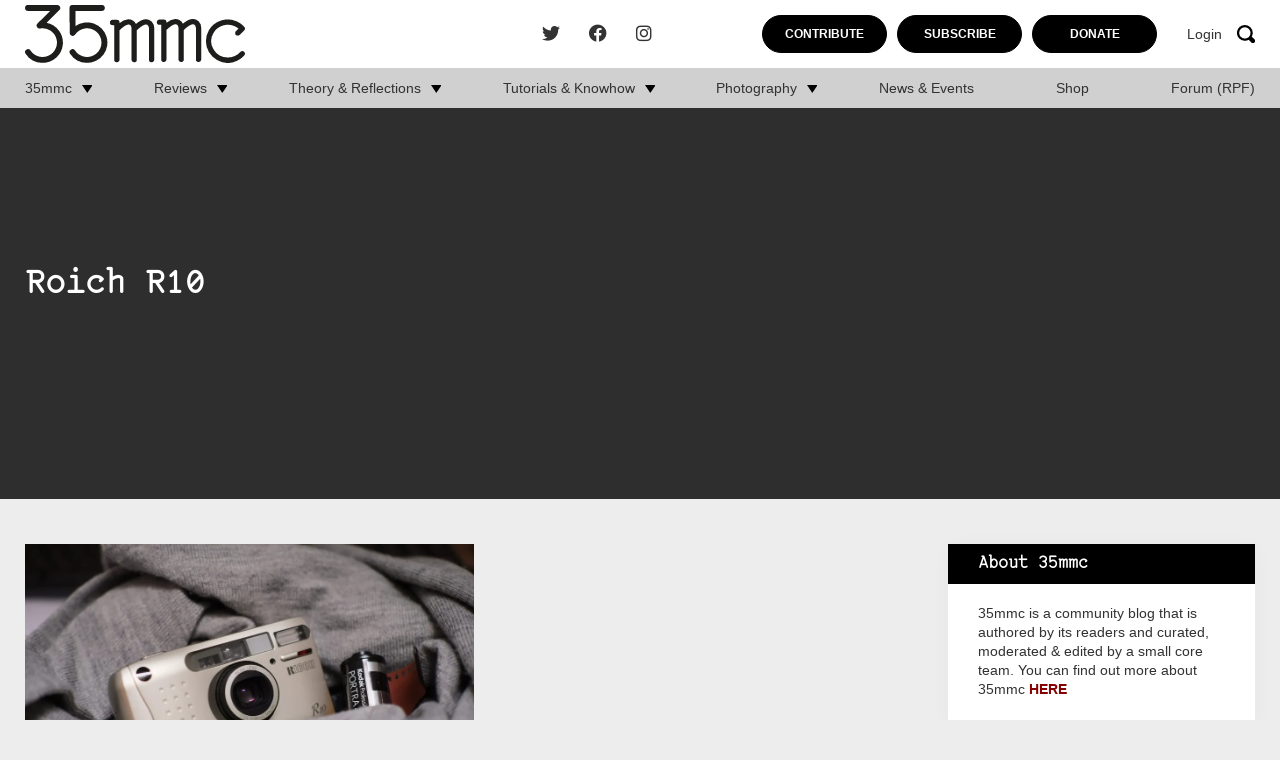

--- FILE ---
content_type: application/javascript
request_url: https://www.35mmc.com/wp-content/themes/35mmc/library/js/scripts.min.js
body_size: 66533
content:
/*!
 * Isotope PACKAGED v3.0.6
 *
 * Licensed GPLv3 for open source use
 * or Isotope Commercial License for commercial use
 *
 * https://isotope.metafizzy.co
 * Copyright 2010-2018 Metafizzy
 */

!function(t,e){"function"==typeof define&&define.amd?define("jquery-bridget/jquery-bridget",["jquery"],function(i){return e(t,i)}):"object"==typeof module&&module.exports?module.exports=e(t,require("jquery")):t.jQueryBridget=e(t,t.jQuery)}(window,function(t,e){"use strict";function i(i,s,a){function u(t,e,o){var n,s="$()."+i+'("'+e+'")';return t.each(function(t,u){var h=a.data(u,i);if(!h)return void r(i+" not initialized. Cannot call methods, i.e. "+s);var d=h[e];if(!d||"_"==e.charAt(0))return void r(s+" is not a valid method");var l=d.apply(h,o);n=void 0===n?l:n}),void 0!==n?n:t}function h(t,e){t.each(function(t,o){var n=a.data(o,i);n?(n.option(e),n._init()):(n=new s(o,e),a.data(o,i,n))})}a=a||e||t.jQuery,a&&(s.prototype.option||(s.prototype.option=function(t){a.isPlainObject(t)&&(this.options=a.extend(!0,this.options,t))}),a.fn[i]=function(t){if("string"==typeof t){var e=n.call(arguments,1);return u(this,t,e)}return h(this,t),this},o(a))}function o(t){!t||t&&t.bridget||(t.bridget=i)}var n=Array.prototype.slice,s=t.console,r="undefined"==typeof s?function(){}:function(t){s.error(t)};return o(e||t.jQuery),i}),function(t,e){"function"==typeof define&&define.amd?define("ev-emitter/ev-emitter",e):"object"==typeof module&&module.exports?module.exports=e():t.EvEmitter=e()}("undefined"!=typeof window?window:this,function(){function t(){}var e=t.prototype;return e.on=function(t,e){if(t&&e){var i=this._events=this._events||{},o=i[t]=i[t]||[];return o.indexOf(e)==-1&&o.push(e),this}},e.once=function(t,e){if(t&&e){this.on(t,e);var i=this._onceEvents=this._onceEvents||{},o=i[t]=i[t]||{};return o[e]=!0,this}},e.off=function(t,e){var i=this._events&&this._events[t];if(i&&i.length){var o=i.indexOf(e);return o!=-1&&i.splice(o,1),this}},e.emitEvent=function(t,e){var i=this._events&&this._events[t];if(i&&i.length){i=i.slice(0),e=e||[];for(var o=this._onceEvents&&this._onceEvents[t],n=0;n<i.length;n++){var s=i[n],r=o&&o[s];r&&(this.off(t,s),delete o[s]),s.apply(this,e)}return this}},e.allOff=function(){delete this._events,delete this._onceEvents},t}),function(t,e){"function"==typeof define&&define.amd?define("get-size/get-size",e):"object"==typeof module&&module.exports?module.exports=e():t.getSize=e()}(window,function(){"use strict";function t(t){var e=parseFloat(t),i=t.indexOf("%")==-1&&!isNaN(e);return i&&e}function e(){}function i(){for(var t={width:0,height:0,innerWidth:0,innerHeight:0,outerWidth:0,outerHeight:0},e=0;e<h;e++){var i=u[e];t[i]=0}return t}function o(t){var e=getComputedStyle(t);return e||a("Style returned "+e+". Are you running this code in a hidden iframe on Firefox? See https://bit.ly/getsizebug1"),e}function n(){if(!d){d=!0;var e=document.createElement("div");e.style.width="200px",e.style.padding="1px 2px 3px 4px",e.style.borderStyle="solid",e.style.borderWidth="1px 2px 3px 4px",e.style.boxSizing="border-box";var i=document.body||document.documentElement;i.appendChild(e);var n=o(e);r=200==Math.round(t(n.width)),s.isBoxSizeOuter=r,i.removeChild(e)}}function s(e){if(n(),"string"==typeof e&&(e=document.querySelector(e)),e&&"object"==typeof e&&e.nodeType){var s=o(e);if("none"==s.display)return i();var a={};a.width=e.offsetWidth,a.height=e.offsetHeight;for(var d=a.isBorderBox="border-box"==s.boxSizing,l=0;l<h;l++){var f=u[l],c=s[f],m=parseFloat(c);a[f]=isNaN(m)?0:m}var p=a.paddingLeft+a.paddingRight,y=a.paddingTop+a.paddingBottom,g=a.marginLeft+a.marginRight,v=a.marginTop+a.marginBottom,_=a.borderLeftWidth+a.borderRightWidth,z=a.borderTopWidth+a.borderBottomWidth,I=d&&r,x=t(s.width);x!==!1&&(a.width=x+(I?0:p+_));var S=t(s.height);return S!==!1&&(a.height=S+(I?0:y+z)),a.innerWidth=a.width-(p+_),a.innerHeight=a.height-(y+z),a.outerWidth=a.width+g,a.outerHeight=a.height+v,a}}var r,a="undefined"==typeof console?e:function(t){console.error(t)},u=["paddingLeft","paddingRight","paddingTop","paddingBottom","marginLeft","marginRight","marginTop","marginBottom","borderLeftWidth","borderRightWidth","borderTopWidth","borderBottomWidth"],h=u.length,d=!1;return s}),function(t,e){"use strict";"function"==typeof define&&define.amd?define("desandro-matches-selector/matches-selector",e):"object"==typeof module&&module.exports?module.exports=e():t.matchesSelector=e()}(window,function(){"use strict";var t=function(){var t=window.Element.prototype;if(t.matches)return"matches";if(t.matchesSelector)return"matchesSelector";for(var e=["webkit","moz","ms","o"],i=0;i<e.length;i++){var o=e[i],n=o+"MatchesSelector";if(t[n])return n}}();return function(e,i){return e[t](i)}}),function(t,e){"function"==typeof define&&define.amd?define("fizzy-ui-utils/utils",["desandro-matches-selector/matches-selector"],function(i){return e(t,i)}):"object"==typeof module&&module.exports?module.exports=e(t,require("desandro-matches-selector")):t.fizzyUIUtils=e(t,t.matchesSelector)}(window,function(t,e){var i={};i.extend=function(t,e){for(var i in e)t[i]=e[i];return t},i.modulo=function(t,e){return(t%e+e)%e};var o=Array.prototype.slice;i.makeArray=function(t){if(Array.isArray(t))return t;if(null===t||void 0===t)return[];var e="object"==typeof t&&"number"==typeof t.length;return e?o.call(t):[t]},i.removeFrom=function(t,e){var i=t.indexOf(e);i!=-1&&t.splice(i,1)},i.getParent=function(t,i){for(;t.parentNode&&t!=document.body;)if(t=t.parentNode,e(t,i))return t},i.getQueryElement=function(t){return"string"==typeof t?document.querySelector(t):t},i.handleEvent=function(t){var e="on"+t.type;this[e]&&this[e](t)},i.filterFindElements=function(t,o){t=i.makeArray(t);var n=[];return t.forEach(function(t){if(t instanceof HTMLElement){if(!o)return void n.push(t);e(t,o)&&n.push(t);for(var i=t.querySelectorAll(o),s=0;s<i.length;s++)n.push(i[s])}}),n},i.debounceMethod=function(t,e,i){i=i||100;var o=t.prototype[e],n=e+"Timeout";t.prototype[e]=function(){var t=this[n];clearTimeout(t);var e=arguments,s=this;this[n]=setTimeout(function(){o.apply(s,e),delete s[n]},i)}},i.docReady=function(t){var e=document.readyState;"complete"==e||"interactive"==e?setTimeout(t):document.addEventListener("DOMContentLoaded",t)},i.toDashed=function(t){return t.replace(/(.)([A-Z])/g,function(t,e,i){return e+"-"+i}).toLowerCase()};var n=t.console;return i.htmlInit=function(e,o){i.docReady(function(){var s=i.toDashed(o),r="data-"+s,a=document.querySelectorAll("["+r+"]"),u=document.querySelectorAll(".js-"+s),h=i.makeArray(a).concat(i.makeArray(u)),d=r+"-options",l=t.jQuery;h.forEach(function(t){var i,s=t.getAttribute(r)||t.getAttribute(d);try{i=s&&JSON.parse(s)}catch(a){return void(n&&n.error("Error parsing "+r+" on "+t.className+": "+a))}var u=new e(t,i);l&&l.data(t,o,u)})})},i}),function(t,e){"function"==typeof define&&define.amd?define("outlayer/item",["ev-emitter/ev-emitter","get-size/get-size"],e):"object"==typeof module&&module.exports?module.exports=e(require("ev-emitter"),require("get-size")):(t.Outlayer={},t.Outlayer.Item=e(t.EvEmitter,t.getSize))}(window,function(t,e){"use strict";function i(t){for(var e in t)return!1;return e=null,!0}function o(t,e){t&&(this.element=t,this.layout=e,this.position={x:0,y:0},this._create())}function n(t){return t.replace(/([A-Z])/g,function(t){return"-"+t.toLowerCase()})}var s=document.documentElement.style,r="string"==typeof s.transition?"transition":"WebkitTransition",a="string"==typeof s.transform?"transform":"WebkitTransform",u={WebkitTransition:"webkitTransitionEnd",transition:"transitionend"}[r],h={transform:a,transition:r,transitionDuration:r+"Duration",transitionProperty:r+"Property",transitionDelay:r+"Delay"},d=o.prototype=Object.create(t.prototype);d.constructor=o,d._create=function(){this._transn={ingProperties:{},clean:{},onEnd:{}},this.css({position:"absolute"})},d.handleEvent=function(t){var e="on"+t.type;this[e]&&this[e](t)},d.getSize=function(){this.size=e(this.element)},d.css=function(t){var e=this.element.style;for(var i in t){var o=h[i]||i;e[o]=t[i]}},d.getPosition=function(){var t=getComputedStyle(this.element),e=this.layout._getOption("originLeft"),i=this.layout._getOption("originTop"),o=t[e?"left":"right"],n=t[i?"top":"bottom"],s=parseFloat(o),r=parseFloat(n),a=this.layout.size;o.indexOf("%")!=-1&&(s=s/100*a.width),n.indexOf("%")!=-1&&(r=r/100*a.height),s=isNaN(s)?0:s,r=isNaN(r)?0:r,s-=e?a.paddingLeft:a.paddingRight,r-=i?a.paddingTop:a.paddingBottom,this.position.x=s,this.position.y=r},d.layoutPosition=function(){var t=this.layout.size,e={},i=this.layout._getOption("originLeft"),o=this.layout._getOption("originTop"),n=i?"paddingLeft":"paddingRight",s=i?"left":"right",r=i?"right":"left",a=this.position.x+t[n];e[s]=this.getXValue(a),e[r]="";var u=o?"paddingTop":"paddingBottom",h=o?"top":"bottom",d=o?"bottom":"top",l=this.position.y+t[u];e[h]=this.getYValue(l),e[d]="",this.css(e),this.emitEvent("layout",[this])},d.getXValue=function(t){var e=this.layout._getOption("horizontal");return this.layout.options.percentPosition&&!e?t/this.layout.size.width*100+"%":t+"px"},d.getYValue=function(t){var e=this.layout._getOption("horizontal");return this.layout.options.percentPosition&&e?t/this.layout.size.height*100+"%":t+"px"},d._transitionTo=function(t,e){this.getPosition();var i=this.position.x,o=this.position.y,n=t==this.position.x&&e==this.position.y;if(this.setPosition(t,e),n&&!this.isTransitioning)return void this.layoutPosition();var s=t-i,r=e-o,a={};a.transform=this.getTranslate(s,r),this.transition({to:a,onTransitionEnd:{transform:this.layoutPosition},isCleaning:!0})},d.getTranslate=function(t,e){var i=this.layout._getOption("originLeft"),o=this.layout._getOption("originTop");return t=i?t:-t,e=o?e:-e,"translate3d("+t+"px, "+e+"px, 0)"},d.goTo=function(t,e){this.setPosition(t,e),this.layoutPosition()},d.moveTo=d._transitionTo,d.setPosition=function(t,e){this.position.x=parseFloat(t),this.position.y=parseFloat(e)},d._nonTransition=function(t){this.css(t.to),t.isCleaning&&this._removeStyles(t.to);for(var e in t.onTransitionEnd)t.onTransitionEnd[e].call(this)},d.transition=function(t){if(!parseFloat(this.layout.options.transitionDuration))return void this._nonTransition(t);var e=this._transn;for(var i in t.onTransitionEnd)e.onEnd[i]=t.onTransitionEnd[i];for(i in t.to)e.ingProperties[i]=!0,t.isCleaning&&(e.clean[i]=!0);if(t.from){this.css(t.from);var o=this.element.offsetHeight;o=null}this.enableTransition(t.to),this.css(t.to),this.isTransitioning=!0};var l="opacity,"+n(a);d.enableTransition=function(){if(!this.isTransitioning){var t=this.layout.options.transitionDuration;t="number"==typeof t?t+"ms":t,this.css({transitionProperty:l,transitionDuration:t,transitionDelay:this.staggerDelay||0}),this.element.addEventListener(u,this,!1)}},d.onwebkitTransitionEnd=function(t){this.ontransitionend(t)},d.onotransitionend=function(t){this.ontransitionend(t)};var f={"-webkit-transform":"transform"};d.ontransitionend=function(t){if(t.target===this.element){var e=this._transn,o=f[t.propertyName]||t.propertyName;if(delete e.ingProperties[o],i(e.ingProperties)&&this.disableTransition(),o in e.clean&&(this.element.style[t.propertyName]="",delete e.clean[o]),o in e.onEnd){var n=e.onEnd[o];n.call(this),delete e.onEnd[o]}this.emitEvent("transitionEnd",[this])}},d.disableTransition=function(){this.removeTransitionStyles(),this.element.removeEventListener(u,this,!1),this.isTransitioning=!1},d._removeStyles=function(t){var e={};for(var i in t)e[i]="";this.css(e)};var c={transitionProperty:"",transitionDuration:"",transitionDelay:""};return d.removeTransitionStyles=function(){this.css(c)},d.stagger=function(t){t=isNaN(t)?0:t,this.staggerDelay=t+"ms"},d.removeElem=function(){this.element.parentNode.removeChild(this.element),this.css({display:""}),this.emitEvent("remove",[this])},d.remove=function(){return r&&parseFloat(this.layout.options.transitionDuration)?(this.once("transitionEnd",function(){this.removeElem()}),void this.hide()):void this.removeElem()},d.reveal=function(){delete this.isHidden,this.css({display:""});var t=this.layout.options,e={},i=this.getHideRevealTransitionEndProperty("visibleStyle");e[i]=this.onRevealTransitionEnd,this.transition({from:t.hiddenStyle,to:t.visibleStyle,isCleaning:!0,onTransitionEnd:e})},d.onRevealTransitionEnd=function(){this.isHidden||this.emitEvent("reveal")},d.getHideRevealTransitionEndProperty=function(t){var e=this.layout.options[t];if(e.opacity)return"opacity";for(var i in e)return i},d.hide=function(){this.isHidden=!0,this.css({display:""});var t=this.layout.options,e={},i=this.getHideRevealTransitionEndProperty("hiddenStyle");e[i]=this.onHideTransitionEnd,this.transition({from:t.visibleStyle,to:t.hiddenStyle,isCleaning:!0,onTransitionEnd:e})},d.onHideTransitionEnd=function(){this.isHidden&&(this.css({display:"none"}),this.emitEvent("hide"))},d.destroy=function(){this.css({position:"",left:"",right:"",top:"",bottom:"",transition:"",transform:""})},o}),function(t,e){"use strict";"function"==typeof define&&define.amd?define("outlayer/outlayer",["ev-emitter/ev-emitter","get-size/get-size","fizzy-ui-utils/utils","./item"],function(i,o,n,s){return e(t,i,o,n,s)}):"object"==typeof module&&module.exports?module.exports=e(t,require("ev-emitter"),require("get-size"),require("fizzy-ui-utils"),require("./item")):t.Outlayer=e(t,t.EvEmitter,t.getSize,t.fizzyUIUtils,t.Outlayer.Item)}(window,function(t,e,i,o,n){"use strict";function s(t,e){var i=o.getQueryElement(t);if(!i)return void(u&&u.error("Bad element for "+this.constructor.namespace+": "+(i||t)));this.element=i,h&&(this.$element=h(this.element)),this.options=o.extend({},this.constructor.defaults),this.option(e);var n=++l;this.element.outlayerGUID=n,f[n]=this,this._create();var s=this._getOption("initLayout");s&&this.layout()}function r(t){function e(){t.apply(this,arguments)}return e.prototype=Object.create(t.prototype),e.prototype.constructor=e,e}function a(t){if("number"==typeof t)return t;var e=t.match(/(^\d*\.?\d*)(\w*)/),i=e&&e[1],o=e&&e[2];if(!i.length)return 0;i=parseFloat(i);var n=m[o]||1;return i*n}var u=t.console,h=t.jQuery,d=function(){},l=0,f={};s.namespace="outlayer",s.Item=n,s.defaults={containerStyle:{position:"relative"},initLayout:!0,originLeft:!0,originTop:!0,resize:!0,resizeContainer:!0,transitionDuration:"0.4s",hiddenStyle:{opacity:0,transform:"scale(0.001)"},visibleStyle:{opacity:1,transform:"scale(1)"}};var c=s.prototype;o.extend(c,e.prototype),c.option=function(t){o.extend(this.options,t)},c._getOption=function(t){var e=this.constructor.compatOptions[t];return e&&void 0!==this.options[e]?this.options[e]:this.options[t]},s.compatOptions={initLayout:"isInitLayout",horizontal:"isHorizontal",layoutInstant:"isLayoutInstant",originLeft:"isOriginLeft",originTop:"isOriginTop",resize:"isResizeBound",resizeContainer:"isResizingContainer"},c._create=function(){this.reloadItems(),this.stamps=[],this.stamp(this.options.stamp),o.extend(this.element.style,this.options.containerStyle);var t=this._getOption("resize");t&&this.bindResize()},c.reloadItems=function(){this.items=this._itemize(this.element.children)},c._itemize=function(t){for(var e=this._filterFindItemElements(t),i=this.constructor.Item,o=[],n=0;n<e.length;n++){var s=e[n],r=new i(s,this);o.push(r)}return o},c._filterFindItemElements=function(t){return o.filterFindElements(t,this.options.itemSelector)},c.getItemElements=function(){return this.items.map(function(t){return t.element})},c.layout=function(){this._resetLayout(),this._manageStamps();var t=this._getOption("layoutInstant"),e=void 0!==t?t:!this._isLayoutInited;this.layoutItems(this.items,e),this._isLayoutInited=!0},c._init=c.layout,c._resetLayout=function(){this.getSize()},c.getSize=function(){this.size=i(this.element)},c._getMeasurement=function(t,e){var o,n=this.options[t];n?("string"==typeof n?o=this.element.querySelector(n):n instanceof HTMLElement&&(o=n),this[t]=o?i(o)[e]:n):this[t]=0},c.layoutItems=function(t,e){t=this._getItemsForLayout(t),this._layoutItems(t,e),this._postLayout()},c._getItemsForLayout=function(t){return t.filter(function(t){return!t.isIgnored})},c._layoutItems=function(t,e){if(this._emitCompleteOnItems("layout",t),t&&t.length){var i=[];t.forEach(function(t){var o=this._getItemLayoutPosition(t);o.item=t,o.isInstant=e||t.isLayoutInstant,i.push(o)},this),this._processLayoutQueue(i)}},c._getItemLayoutPosition=function(){return{x:0,y:0}},c._processLayoutQueue=function(t){this.updateStagger(),t.forEach(function(t,e){this._positionItem(t.item,t.x,t.y,t.isInstant,e)},this)},c.updateStagger=function(){var t=this.options.stagger;return null===t||void 0===t?void(this.stagger=0):(this.stagger=a(t),this.stagger)},c._positionItem=function(t,e,i,o,n){o?t.goTo(e,i):(t.stagger(n*this.stagger),t.moveTo(e,i))},c._postLayout=function(){this.resizeContainer()},c.resizeContainer=function(){var t=this._getOption("resizeContainer");if(t){var e=this._getContainerSize();e&&(this._setContainerMeasure(e.width,!0),this._setContainerMeasure(e.height,!1))}},c._getContainerSize=d,c._setContainerMeasure=function(t,e){if(void 0!==t){var i=this.size;i.isBorderBox&&(t+=e?i.paddingLeft+i.paddingRight+i.borderLeftWidth+i.borderRightWidth:i.paddingBottom+i.paddingTop+i.borderTopWidth+i.borderBottomWidth),t=Math.max(t,0),this.element.style[e?"width":"height"]=t+"px"}},c._emitCompleteOnItems=function(t,e){function i(){n.dispatchEvent(t+"Complete",null,[e])}function o(){r++,r==s&&i()}var n=this,s=e.length;if(!e||!s)return void i();var r=0;e.forEach(function(e){e.once(t,o)})},c.dispatchEvent=function(t,e,i){var o=e?[e].concat(i):i;if(this.emitEvent(t,o),h)if(this.$element=this.$element||h(this.element),e){var n=h.Event(e);n.type=t,this.$element.trigger(n,i)}else this.$element.trigger(t,i)},c.ignore=function(t){var e=this.getItem(t);e&&(e.isIgnored=!0)},c.unignore=function(t){var e=this.getItem(t);e&&delete e.isIgnored},c.stamp=function(t){t=this._find(t),t&&(this.stamps=this.stamps.concat(t),t.forEach(this.ignore,this))},c.unstamp=function(t){t=this._find(t),t&&t.forEach(function(t){o.removeFrom(this.stamps,t),this.unignore(t)},this)},c._find=function(t){if(t)return"string"==typeof t&&(t=this.element.querySelectorAll(t)),t=o.makeArray(t)},c._manageStamps=function(){this.stamps&&this.stamps.length&&(this._getBoundingRect(),this.stamps.forEach(this._manageStamp,this))},c._getBoundingRect=function(){var t=this.element.getBoundingClientRect(),e=this.size;this._boundingRect={left:t.left+e.paddingLeft+e.borderLeftWidth,top:t.top+e.paddingTop+e.borderTopWidth,right:t.right-(e.paddingRight+e.borderRightWidth),bottom:t.bottom-(e.paddingBottom+e.borderBottomWidth)}},c._manageStamp=d,c._getElementOffset=function(t){var e=t.getBoundingClientRect(),o=this._boundingRect,n=i(t),s={left:e.left-o.left-n.marginLeft,top:e.top-o.top-n.marginTop,right:o.right-e.right-n.marginRight,bottom:o.bottom-e.bottom-n.marginBottom};return s},c.handleEvent=o.handleEvent,c.bindResize=function(){t.addEventListener("resize",this),this.isResizeBound=!0},c.unbindResize=function(){t.removeEventListener("resize",this),this.isResizeBound=!1},c.onresize=function(){this.resize()},o.debounceMethod(s,"onresize",100),c.resize=function(){this.isResizeBound&&this.needsResizeLayout()&&this.layout()},c.needsResizeLayout=function(){var t=i(this.element),e=this.size&&t;return e&&t.innerWidth!==this.size.innerWidth},c.addItems=function(t){var e=this._itemize(t);return e.length&&(this.items=this.items.concat(e)),e},c.appended=function(t){var e=this.addItems(t);e.length&&(this.layoutItems(e,!0),this.reveal(e))},c.prepended=function(t){var e=this._itemize(t);if(e.length){var i=this.items.slice(0);this.items=e.concat(i),this._resetLayout(),this._manageStamps(),this.layoutItems(e,!0),this.reveal(e),this.layoutItems(i)}},c.reveal=function(t){if(this._emitCompleteOnItems("reveal",t),t&&t.length){var e=this.updateStagger();t.forEach(function(t,i){t.stagger(i*e),t.reveal()})}},c.hide=function(t){if(this._emitCompleteOnItems("hide",t),t&&t.length){var e=this.updateStagger();t.forEach(function(t,i){t.stagger(i*e),t.hide()})}},c.revealItemElements=function(t){var e=this.getItems(t);this.reveal(e)},c.hideItemElements=function(t){var e=this.getItems(t);this.hide(e)},c.getItem=function(t){for(var e=0;e<this.items.length;e++){var i=this.items[e];if(i.element==t)return i}},c.getItems=function(t){t=o.makeArray(t);var e=[];return t.forEach(function(t){var i=this.getItem(t);i&&e.push(i)},this),e},c.remove=function(t){var e=this.getItems(t);this._emitCompleteOnItems("remove",e),e&&e.length&&e.forEach(function(t){t.remove(),o.removeFrom(this.items,t)},this)},c.destroy=function(){var t=this.element.style;t.height="",t.position="",t.width="",this.items.forEach(function(t){t.destroy()}),this.unbindResize();var e=this.element.outlayerGUID;delete f[e],delete this.element.outlayerGUID,h&&h.removeData(this.element,this.constructor.namespace)},s.data=function(t){t=o.getQueryElement(t);var e=t&&t.outlayerGUID;return e&&f[e]},s.create=function(t,e){var i=r(s);return i.defaults=o.extend({},s.defaults),o.extend(i.defaults,e),i.compatOptions=o.extend({},s.compatOptions),i.namespace=t,i.data=s.data,i.Item=r(n),o.htmlInit(i,t),h&&h.bridget&&h.bridget(t,i),i};var m={ms:1,s:1e3};return s.Item=n,s}),function(t,e){"function"==typeof define&&define.amd?define("isotope-layout/js/item",["outlayer/outlayer"],e):"object"==typeof module&&module.exports?module.exports=e(require("outlayer")):(t.Isotope=t.Isotope||{},t.Isotope.Item=e(t.Outlayer))}(window,function(t){"use strict";function e(){t.Item.apply(this,arguments)}var i=e.prototype=Object.create(t.Item.prototype),o=i._create;i._create=function(){this.id=this.layout.itemGUID++,o.call(this),this.sortData={}},i.updateSortData=function(){if(!this.isIgnored){this.sortData.id=this.id,this.sortData["original-order"]=this.id,this.sortData.random=Math.random();var t=this.layout.options.getSortData,e=this.layout._sorters;for(var i in t){var o=e[i];this.sortData[i]=o(this.element,this)}}};var n=i.destroy;return i.destroy=function(){n.apply(this,arguments),this.css({display:""})},e}),function(t,e){"function"==typeof define&&define.amd?define("isotope-layout/js/layout-mode",["get-size/get-size","outlayer/outlayer"],e):"object"==typeof module&&module.exports?module.exports=e(require("get-size"),require("outlayer")):(t.Isotope=t.Isotope||{},t.Isotope.LayoutMode=e(t.getSize,t.Outlayer))}(window,function(t,e){"use strict";function i(t){this.isotope=t,t&&(this.options=t.options[this.namespace],this.element=t.element,this.items=t.filteredItems,this.size=t.size)}var o=i.prototype,n=["_resetLayout","_getItemLayoutPosition","_manageStamp","_getContainerSize","_getElementOffset","needsResizeLayout","_getOption"];return n.forEach(function(t){o[t]=function(){return e.prototype[t].apply(this.isotope,arguments)}}),o.needsVerticalResizeLayout=function(){var e=t(this.isotope.element),i=this.isotope.size&&e;return i&&e.innerHeight!=this.isotope.size.innerHeight},o._getMeasurement=function(){this.isotope._getMeasurement.apply(this,arguments)},o.getColumnWidth=function(){this.getSegmentSize("column","Width")},o.getRowHeight=function(){this.getSegmentSize("row","Height")},o.getSegmentSize=function(t,e){var i=t+e,o="outer"+e;if(this._getMeasurement(i,o),!this[i]){var n=this.getFirstItemSize();this[i]=n&&n[o]||this.isotope.size["inner"+e]}},o.getFirstItemSize=function(){var e=this.isotope.filteredItems[0];return e&&e.element&&t(e.element)},o.layout=function(){this.isotope.layout.apply(this.isotope,arguments)},o.getSize=function(){this.isotope.getSize(),this.size=this.isotope.size},i.modes={},i.create=function(t,e){function n(){i.apply(this,arguments)}return n.prototype=Object.create(o),n.prototype.constructor=n,e&&(n.options=e),n.prototype.namespace=t,i.modes[t]=n,n},i}),function(t,e){"function"==typeof define&&define.amd?define("masonry-layout/masonry",["outlayer/outlayer","get-size/get-size"],e):"object"==typeof module&&module.exports?module.exports=e(require("outlayer"),require("get-size")):t.Masonry=e(t.Outlayer,t.getSize)}(window,function(t,e){var i=t.create("masonry");i.compatOptions.fitWidth="isFitWidth";var o=i.prototype;return o._resetLayout=function(){this.getSize(),this._getMeasurement("columnWidth","outerWidth"),this._getMeasurement("gutter","outerWidth"),this.measureColumns(),this.colYs=[];for(var t=0;t<this.cols;t++)this.colYs.push(0);this.maxY=0,this.horizontalColIndex=0},o.measureColumns=function(){if(this.getContainerWidth(),!this.columnWidth){var t=this.items[0],i=t&&t.element;this.columnWidth=i&&e(i).outerWidth||this.containerWidth}var o=this.columnWidth+=this.gutter,n=this.containerWidth+this.gutter,s=n/o,r=o-n%o,a=r&&r<1?"round":"floor";s=Math[a](s),this.cols=Math.max(s,1)},o.getContainerWidth=function(){var t=this._getOption("fitWidth"),i=t?this.element.parentNode:this.element,o=e(i);this.containerWidth=o&&o.innerWidth},o._getItemLayoutPosition=function(t){t.getSize();var e=t.size.outerWidth%this.columnWidth,i=e&&e<1?"round":"ceil",o=Math[i](t.size.outerWidth/this.columnWidth);o=Math.min(o,this.cols);for(var n=this.options.horizontalOrder?"_getHorizontalColPosition":"_getTopColPosition",s=this[n](o,t),r={x:this.columnWidth*s.col,y:s.y},a=s.y+t.size.outerHeight,u=o+s.col,h=s.col;h<u;h++)this.colYs[h]=a;return r},o._getTopColPosition=function(t){var e=this._getTopColGroup(t),i=Math.min.apply(Math,e);return{col:e.indexOf(i),y:i}},o._getTopColGroup=function(t){if(t<2)return this.colYs;for(var e=[],i=this.cols+1-t,o=0;o<i;o++)e[o]=this._getColGroupY(o,t);return e},o._getColGroupY=function(t,e){if(e<2)return this.colYs[t];var i=this.colYs.slice(t,t+e);return Math.max.apply(Math,i)},o._getHorizontalColPosition=function(t,e){var i=this.horizontalColIndex%this.cols,o=t>1&&i+t>this.cols;i=o?0:i;var n=e.size.outerWidth&&e.size.outerHeight;return this.horizontalColIndex=n?i+t:this.horizontalColIndex,{col:i,y:this._getColGroupY(i,t)}},o._manageStamp=function(t){var i=e(t),o=this._getElementOffset(t),n=this._getOption("originLeft"),s=n?o.left:o.right,r=s+i.outerWidth,a=Math.floor(s/this.columnWidth);a=Math.max(0,a);var u=Math.floor(r/this.columnWidth);u-=r%this.columnWidth?0:1,u=Math.min(this.cols-1,u);for(var h=this._getOption("originTop"),d=(h?o.top:o.bottom)+i.outerHeight,l=a;l<=u;l++)this.colYs[l]=Math.max(d,this.colYs[l])},o._getContainerSize=function(){this.maxY=Math.max.apply(Math,this.colYs);var t={height:this.maxY};return this._getOption("fitWidth")&&(t.width=this._getContainerFitWidth()),t},o._getContainerFitWidth=function(){for(var t=0,e=this.cols;--e&&0===this.colYs[e];)t++;return(this.cols-t)*this.columnWidth-this.gutter},o.needsResizeLayout=function(){var t=this.containerWidth;return this.getContainerWidth(),t!=this.containerWidth},i}),function(t,e){"function"==typeof define&&define.amd?define("isotope-layout/js/layout-modes/masonry",["../layout-mode","masonry-layout/masonry"],e):"object"==typeof module&&module.exports?module.exports=e(require("../layout-mode"),require("masonry-layout")):e(t.Isotope.LayoutMode,t.Masonry)}(window,function(t,e){"use strict";var i=t.create("masonry"),o=i.prototype,n={_getElementOffset:!0,layout:!0,_getMeasurement:!0};for(var s in e.prototype)n[s]||(o[s]=e.prototype[s]);var r=o.measureColumns;o.measureColumns=function(){this.items=this.isotope.filteredItems,r.call(this)};var a=o._getOption;return o._getOption=function(t){return"fitWidth"==t?void 0!==this.options.isFitWidth?this.options.isFitWidth:this.options.fitWidth:a.apply(this.isotope,arguments)},i}),function(t,e){"function"==typeof define&&define.amd?define("isotope-layout/js/layout-modes/fit-rows",["../layout-mode"],e):"object"==typeof exports?module.exports=e(require("../layout-mode")):e(t.Isotope.LayoutMode)}(window,function(t){"use strict";var e=t.create("fitRows"),i=e.prototype;return i._resetLayout=function(){this.x=0,this.y=0,this.maxY=0,this._getMeasurement("gutter","outerWidth")},i._getItemLayoutPosition=function(t){t.getSize();var e=t.size.outerWidth+this.gutter,i=this.isotope.size.innerWidth+this.gutter;0!==this.x&&e+this.x>i&&(this.x=0,this.y=this.maxY);var o={x:this.x,y:this.y};return this.maxY=Math.max(this.maxY,this.y+t.size.outerHeight),this.x+=e,o},i._getContainerSize=function(){return{height:this.maxY}},e}),function(t,e){"function"==typeof define&&define.amd?define("isotope-layout/js/layout-modes/vertical",["../layout-mode"],e):"object"==typeof module&&module.exports?module.exports=e(require("../layout-mode")):e(t.Isotope.LayoutMode)}(window,function(t){"use strict";var e=t.create("vertical",{horizontalAlignment:0}),i=e.prototype;return i._resetLayout=function(){this.y=0},i._getItemLayoutPosition=function(t){t.getSize();var e=(this.isotope.size.innerWidth-t.size.outerWidth)*this.options.horizontalAlignment,i=this.y;return this.y+=t.size.outerHeight,{x:e,y:i}},i._getContainerSize=function(){return{height:this.y}},e}),function(t,e){"function"==typeof define&&define.amd?define(["outlayer/outlayer","get-size/get-size","desandro-matches-selector/matches-selector","fizzy-ui-utils/utils","isotope-layout/js/item","isotope-layout/js/layout-mode","isotope-layout/js/layout-modes/masonry","isotope-layout/js/layout-modes/fit-rows","isotope-layout/js/layout-modes/vertical"],function(i,o,n,s,r,a){return e(t,i,o,n,s,r,a)}):"object"==typeof module&&module.exports?module.exports=e(t,require("outlayer"),require("get-size"),require("desandro-matches-selector"),require("fizzy-ui-utils"),require("isotope-layout/js/item"),require("isotope-layout/js/layout-mode"),require("isotope-layout/js/layout-modes/masonry"),require("isotope-layout/js/layout-modes/fit-rows"),require("isotope-layout/js/layout-modes/vertical")):t.Isotope=e(t,t.Outlayer,t.getSize,t.matchesSelector,t.fizzyUIUtils,t.Isotope.Item,t.Isotope.LayoutMode)}(window,function(t,e,i,o,n,s,r){function a(t,e){return function(i,o){for(var n=0;n<t.length;n++){var s=t[n],r=i.sortData[s],a=o.sortData[s];if(r>a||r<a){var u=void 0!==e[s]?e[s]:e,h=u?1:-1;return(r>a?1:-1)*h}}return 0}}var u=t.jQuery,h=String.prototype.trim?function(t){return t.trim()}:function(t){return t.replace(/^\s+|\s+$/g,"")},d=e.create("isotope",{layoutMode:"masonry",isJQueryFiltering:!0,sortAscending:!0});d.Item=s,d.LayoutMode=r;var l=d.prototype;l._create=function(){this.itemGUID=0,this._sorters={},this._getSorters(),e.prototype._create.call(this),this.modes={},this.filteredItems=this.items,this.sortHistory=["original-order"];for(var t in r.modes)this._initLayoutMode(t)},l.reloadItems=function(){this.itemGUID=0,e.prototype.reloadItems.call(this)},l._itemize=function(){for(var t=e.prototype._itemize.apply(this,arguments),i=0;i<t.length;i++){var o=t[i];o.id=this.itemGUID++}return this._updateItemsSortData(t),t},l._initLayoutMode=function(t){var e=r.modes[t],i=this.options[t]||{};this.options[t]=e.options?n.extend(e.options,i):i,this.modes[t]=new e(this)},l.layout=function(){return!this._isLayoutInited&&this._getOption("initLayout")?void this.arrange():void this._layout()},l._layout=function(){var t=this._getIsInstant();this._resetLayout(),this._manageStamps(),this.layoutItems(this.filteredItems,t),this._isLayoutInited=!0},l.arrange=function(t){this.option(t),this._getIsInstant();var e=this._filter(this.items);this.filteredItems=e.matches,this._bindArrangeComplete(),this._isInstant?this._noTransition(this._hideReveal,[e]):this._hideReveal(e),this._sort(),this._layout()},l._init=l.arrange,l._hideReveal=function(t){this.reveal(t.needReveal),this.hide(t.needHide)},l._getIsInstant=function(){var t=this._getOption("layoutInstant"),e=void 0!==t?t:!this._isLayoutInited;return this._isInstant=e,e},l._bindArrangeComplete=function(){function t(){e&&i&&o&&n.dispatchEvent("arrangeComplete",null,[n.filteredItems])}var e,i,o,n=this;this.once("layoutComplete",function(){e=!0,t()}),this.once("hideComplete",function(){i=!0,t()}),this.once("revealComplete",function(){o=!0,t()})},l._filter=function(t){var e=this.options.filter;e=e||"*";for(var i=[],o=[],n=[],s=this._getFilterTest(e),r=0;r<t.length;r++){var a=t[r];if(!a.isIgnored){var u=s(a);u&&i.push(a),u&&a.isHidden?o.push(a):u||a.isHidden||n.push(a)}}return{matches:i,needReveal:o,needHide:n}},l._getFilterTest=function(t){return u&&this.options.isJQueryFiltering?function(e){return u(e.element).is(t);
}:"function"==typeof t?function(e){return t(e.element)}:function(e){return o(e.element,t)}},l.updateSortData=function(t){var e;t?(t=n.makeArray(t),e=this.getItems(t)):e=this.items,this._getSorters(),this._updateItemsSortData(e)},l._getSorters=function(){var t=this.options.getSortData;for(var e in t){var i=t[e];this._sorters[e]=f(i)}},l._updateItemsSortData=function(t){for(var e=t&&t.length,i=0;e&&i<e;i++){var o=t[i];o.updateSortData()}};var f=function(){function t(t){if("string"!=typeof t)return t;var i=h(t).split(" "),o=i[0],n=o.match(/^\[(.+)\]$/),s=n&&n[1],r=e(s,o),a=d.sortDataParsers[i[1]];return t=a?function(t){return t&&a(r(t))}:function(t){return t&&r(t)}}function e(t,e){return t?function(e){return e.getAttribute(t)}:function(t){var i=t.querySelector(e);return i&&i.textContent}}return t}();d.sortDataParsers={parseInt:function(t){return parseInt(t,10)},parseFloat:function(t){return parseFloat(t)}},l._sort=function(){if(this.options.sortBy){var t=n.makeArray(this.options.sortBy);this._getIsSameSortBy(t)||(this.sortHistory=t.concat(this.sortHistory));var e=a(this.sortHistory,this.options.sortAscending);this.filteredItems.sort(e)}},l._getIsSameSortBy=function(t){for(var e=0;e<t.length;e++)if(t[e]!=this.sortHistory[e])return!1;return!0},l._mode=function(){var t=this.options.layoutMode,e=this.modes[t];if(!e)throw new Error("No layout mode: "+t);return e.options=this.options[t],e},l._resetLayout=function(){e.prototype._resetLayout.call(this),this._mode()._resetLayout()},l._getItemLayoutPosition=function(t){return this._mode()._getItemLayoutPosition(t)},l._manageStamp=function(t){this._mode()._manageStamp(t)},l._getContainerSize=function(){return this._mode()._getContainerSize()},l.needsResizeLayout=function(){return this._mode().needsResizeLayout()},l.appended=function(t){var e=this.addItems(t);if(e.length){var i=this._filterRevealAdded(e);this.filteredItems=this.filteredItems.concat(i)}},l.prepended=function(t){var e=this._itemize(t);if(e.length){this._resetLayout(),this._manageStamps();var i=this._filterRevealAdded(e);this.layoutItems(this.filteredItems),this.filteredItems=i.concat(this.filteredItems),this.items=e.concat(this.items)}},l._filterRevealAdded=function(t){var e=this._filter(t);return this.hide(e.needHide),this.reveal(e.matches),this.layoutItems(e.matches,!0),e.matches},l.insert=function(t){var e=this.addItems(t);if(e.length){var i,o,n=e.length;for(i=0;i<n;i++)o=e[i],this.element.appendChild(o.element);var s=this._filter(e).matches;for(i=0;i<n;i++)e[i].isLayoutInstant=!0;for(this.arrange(),i=0;i<n;i++)delete e[i].isLayoutInstant;this.reveal(s)}};var c=l.remove;return l.remove=function(t){t=n.makeArray(t);var e=this.getItems(t);c.call(this,t);for(var i=e&&e.length,o=0;i&&o<i;o++){var s=e[o];n.removeFrom(this.filteredItems,s)}},l.shuffle=function(){for(var t=0;t<this.items.length;t++){var e=this.items[t];e.sortData.random=Math.random()}this.options.sortBy="random",this._sort(),this._layout()},l._noTransition=function(t,e){var i=this.options.transitionDuration;this.options.transitionDuration=0;var o=t.apply(this,e);return this.options.transitionDuration=i,o},l.getFilteredItemElements=function(){return this.filteredItems.map(function(t){return t.element})},d});
jQuery(document).ready(function($) {

});

/**
 * Swiper 8.1.3
 * Most modern mobile touch slider and framework with hardware accelerated transitions
 * https://swiperjs.com
 *
 * Copyright 2014-2022 Vladimir Kharlampidi
 *
 * Released under the MIT License
 *
 * Released on: April 20, 2022
 */

 (function (global, factory) {
    typeof exports === 'object' && typeof module !== 'undefined' ? module.exports = factory() :
    typeof define === 'function' && define.amd ? define(factory) :
    (global = typeof globalThis !== 'undefined' ? globalThis : global || self, global.Swiper = factory());
})(this, (function () { 'use strict';

    /**
     * SSR Window 4.0.2
     * Better handling for window object in SSR environment
     * https://github.com/nolimits4web/ssr-window
     *
     * Copyright 2021, Vladimir Kharlampidi
     *
     * Licensed under MIT
     *
     * Released on: December 13, 2021
     */

    /* eslint-disable no-param-reassign */
    function isObject$1(obj) {
      return obj !== null && typeof obj === 'object' && 'constructor' in obj && obj.constructor === Object;
    }

    function extend$1(target, src) {
      if (target === void 0) {
        target = {};
      }

      if (src === void 0) {
        src = {};
      }

      Object.keys(src).forEach(key => {
        if (typeof target[key] === 'undefined') target[key] = src[key];else if (isObject$1(src[key]) && isObject$1(target[key]) && Object.keys(src[key]).length > 0) {
          extend$1(target[key], src[key]);
        }
      });
    }

    const ssrDocument = {
      body: {},

      addEventListener() {},

      removeEventListener() {},

      activeElement: {
        blur() {},

        nodeName: ''
      },

      querySelector() {
        return null;
      },

      querySelectorAll() {
        return [];
      },

      getElementById() {
        return null;
      },

      createEvent() {
        return {
          initEvent() {}

        };
      },

      createElement() {
        return {
          children: [],
          childNodes: [],
          style: {},

          setAttribute() {},

          getElementsByTagName() {
            return [];
          }

        };
      },

      createElementNS() {
        return {};
      },

      importNode() {
        return null;
      },

      location: {
        hash: '',
        host: '',
        hostname: '',
        href: '',
        origin: '',
        pathname: '',
        protocol: '',
        search: ''
      }
    };

    function getDocument() {
      const doc = typeof document !== 'undefined' ? document : {};
      extend$1(doc, ssrDocument);
      return doc;
    }

    const ssrWindow = {
      document: ssrDocument,
      navigator: {
        userAgent: ''
      },
      location: {
        hash: '',
        host: '',
        hostname: '',
        href: '',
        origin: '',
        pathname: '',
        protocol: '',
        search: ''
      },
      history: {
        replaceState() {},

        pushState() {},

        go() {},

        back() {}

      },
      CustomEvent: function CustomEvent() {
        return this;
      },

      addEventListener() {},

      removeEventListener() {},

      getComputedStyle() {
        return {
          getPropertyValue() {
            return '';
          }

        };
      },

      Image() {},

      Date() {},

      screen: {},

      setTimeout() {},

      clearTimeout() {},

      matchMedia() {
        return {};
      },

      requestAnimationFrame(callback) {
        if (typeof setTimeout === 'undefined') {
          callback();
          return null;
        }

        return setTimeout(callback, 0);
      },

      cancelAnimationFrame(id) {
        if (typeof setTimeout === 'undefined') {
          return;
        }

        clearTimeout(id);
      }

    };

    function getWindow() {
      const win = typeof window !== 'undefined' ? window : {};
      extend$1(win, ssrWindow);
      return win;
    }

    /**
     * Dom7 4.0.4
     * Minimalistic JavaScript library for DOM manipulation, with a jQuery-compatible API
     * https://framework7.io/docs/dom7.html
     *
     * Copyright 2022, Vladimir Kharlampidi
     *
     * Licensed under MIT
     *
     * Released on: January 11, 2022
     */
    /* eslint-disable no-proto */

    function makeReactive(obj) {
      const proto = obj.__proto__;
      Object.defineProperty(obj, '__proto__', {
        get() {
          return proto;
        },

        set(value) {
          proto.__proto__ = value;
        }

      });
    }

    class Dom7 extends Array {
      constructor(items) {
        if (typeof items === 'number') {
          super(items);
        } else {
          super(...(items || []));
          makeReactive(this);
        }
      }

    }

    function arrayFlat(arr) {
      if (arr === void 0) {
        arr = [];
      }

      const res = [];
      arr.forEach(el => {
        if (Array.isArray(el)) {
          res.push(...arrayFlat(el));
        } else {
          res.push(el);
        }
      });
      return res;
    }

    function arrayFilter(arr, callback) {
      return Array.prototype.filter.call(arr, callback);
    }

    function arrayUnique(arr) {
      const uniqueArray = [];

      for (let i = 0; i < arr.length; i += 1) {
        if (uniqueArray.indexOf(arr[i]) === -1) uniqueArray.push(arr[i]);
      }

      return uniqueArray;
    }


    function qsa(selector, context) {
      if (typeof selector !== 'string') {
        return [selector];
      }

      const a = [];
      const res = context.querySelectorAll(selector);

      for (let i = 0; i < res.length; i += 1) {
        a.push(res[i]);
      }

      return a;
    }

    function $(selector, context) {
      const window = getWindow();
      const document = getDocument();
      let arr = [];

      if (!context && selector instanceof Dom7) {
        return selector;
      }

      if (!selector) {
        return new Dom7(arr);
      }

      if (typeof selector === 'string') {
        const html = selector.trim();

        if (html.indexOf('<') >= 0 && html.indexOf('>') >= 0) {
          let toCreate = 'div';
          if (html.indexOf('<li') === 0) toCreate = 'ul';
          if (html.indexOf('<tr') === 0) toCreate = 'tbody';
          if (html.indexOf('<td') === 0 || html.indexOf('<th') === 0) toCreate = 'tr';
          if (html.indexOf('<tbody') === 0) toCreate = 'table';
          if (html.indexOf('<option') === 0) toCreate = 'select';
          const tempParent = document.createElement(toCreate);
          tempParent.innerHTML = html;

          for (let i = 0; i < tempParent.childNodes.length; i += 1) {
            arr.push(tempParent.childNodes[i]);
          }
        } else {
          arr = qsa(selector.trim(), context || document);
        } // arr = qsa(selector, document);

      } else if (selector.nodeType || selector === window || selector === document) {
        arr.push(selector);
      } else if (Array.isArray(selector)) {
        if (selector instanceof Dom7) return selector;
        arr = selector;
      }

      return new Dom7(arrayUnique(arr));
    }

    $.fn = Dom7.prototype; // eslint-disable-next-line

    function addClass() {
      for (var _len = arguments.length, classes = new Array(_len), _key = 0; _key < _len; _key++) {
        classes[_key] = arguments[_key];
      }

      const classNames = arrayFlat(classes.map(c => c.split(' ')));
      this.forEach(el => {
        el.classList.add(...classNames);
      });
      return this;
    }

    function removeClass() {
      for (var _len2 = arguments.length, classes = new Array(_len2), _key2 = 0; _key2 < _len2; _key2++) {
        classes[_key2] = arguments[_key2];
      }

      const classNames = arrayFlat(classes.map(c => c.split(' ')));
      this.forEach(el => {
        el.classList.remove(...classNames);
      });
      return this;
    }

    function toggleClass() {
      for (var _len3 = arguments.length, classes = new Array(_len3), _key3 = 0; _key3 < _len3; _key3++) {
        classes[_key3] = arguments[_key3];
      }

      const classNames = arrayFlat(classes.map(c => c.split(' ')));
      this.forEach(el => {
        classNames.forEach(className => {
          el.classList.toggle(className);
        });
      });
    }

    function hasClass() {
      for (var _len4 = arguments.length, classes = new Array(_len4), _key4 = 0; _key4 < _len4; _key4++) {
        classes[_key4] = arguments[_key4];
      }

      const classNames = arrayFlat(classes.map(c => c.split(' ')));
      return arrayFilter(this, el => {
        return classNames.filter(className => el.classList.contains(className)).length > 0;
      }).length > 0;
    }

    function attr(attrs, value) {
      if (arguments.length === 1 && typeof attrs === 'string') {
        // Get attr
        if (this[0]) return this[0].getAttribute(attrs);
        return undefined;
      } // Set attrs


      for (let i = 0; i < this.length; i += 1) {
        if (arguments.length === 2) {
          // String
          this[i].setAttribute(attrs, value);
        } else {
          // Object
          for (const attrName in attrs) {
            this[i][attrName] = attrs[attrName];
            this[i].setAttribute(attrName, attrs[attrName]);
          }
        }
      }

      return this;
    }

    function removeAttr(attr) {
      for (let i = 0; i < this.length; i += 1) {
        this[i].removeAttribute(attr);
      }

      return this;
    }

    function transform(transform) {
      for (let i = 0; i < this.length; i += 1) {
        this[i].style.transform = transform;
      }

      return this;
    }

    function transition$1(duration) {
      for (let i = 0; i < this.length; i += 1) {
        this[i].style.transitionDuration = typeof duration !== 'string' ? `${duration}ms` : duration;
      }

      return this;
    }

    function on() {
      for (var _len5 = arguments.length, args = new Array(_len5), _key5 = 0; _key5 < _len5; _key5++) {
        args[_key5] = arguments[_key5];
      }

      let [eventType, targetSelector, listener, capture] = args;

      if (typeof args[1] === 'function') {
        [eventType, listener, capture] = args;
        targetSelector = undefined;
      }

      if (!capture) capture = false;

      function handleLiveEvent(e) {
        const target = e.target;
        if (!target) return;
        const eventData = e.target.dom7EventData || [];

        if (eventData.indexOf(e) < 0) {
          eventData.unshift(e);
        }

        if ($(target).is(targetSelector)) listener.apply(target, eventData);else {
          const parents = $(target).parents(); // eslint-disable-line

          for (let k = 0; k < parents.length; k += 1) {
            if ($(parents[k]).is(targetSelector)) listener.apply(parents[k], eventData);
          }
        }
      }

      function handleEvent(e) {
        const eventData = e && e.target ? e.target.dom7EventData || [] : [];

        if (eventData.indexOf(e) < 0) {
          eventData.unshift(e);
        }

        listener.apply(this, eventData);
      }

      const events = eventType.split(' ');
      let j;

      for (let i = 0; i < this.length; i += 1) {
        const el = this[i];

        if (!targetSelector) {
          for (j = 0; j < events.length; j += 1) {
            const event = events[j];
            if (!el.dom7Listeners) el.dom7Listeners = {};
            if (!el.dom7Listeners[event]) el.dom7Listeners[event] = [];
            el.dom7Listeners[event].push({
              listener,
              proxyListener: handleEvent
            });
            el.addEventListener(event, handleEvent, capture);
          }
        } else {
          // Live events
          for (j = 0; j < events.length; j += 1) {
            const event = events[j];
            if (!el.dom7LiveListeners) el.dom7LiveListeners = {};
            if (!el.dom7LiveListeners[event]) el.dom7LiveListeners[event] = [];
            el.dom7LiveListeners[event].push({
              listener,
              proxyListener: handleLiveEvent
            });
            el.addEventListener(event, handleLiveEvent, capture);
          }
        }
      }

      return this;
    }

    function off() {
      for (var _len6 = arguments.length, args = new Array(_len6), _key6 = 0; _key6 < _len6; _key6++) {
        args[_key6] = arguments[_key6];
      }

      let [eventType, targetSelector, listener, capture] = args;

      if (typeof args[1] === 'function') {
        [eventType, listener, capture] = args;
        targetSelector = undefined;
      }

      if (!capture) capture = false;
      const events = eventType.split(' ');

      for (let i = 0; i < events.length; i += 1) {
        const event = events[i];

        for (let j = 0; j < this.length; j += 1) {
          const el = this[j];
          let handlers;

          if (!targetSelector && el.dom7Listeners) {
            handlers = el.dom7Listeners[event];
          } else if (targetSelector && el.dom7LiveListeners) {
            handlers = el.dom7LiveListeners[event];
          }

          if (handlers && handlers.length) {
            for (let k = handlers.length - 1; k >= 0; k -= 1) {
              const handler = handlers[k];

              if (listener && handler.listener === listener) {
                el.removeEventListener(event, handler.proxyListener, capture);
                handlers.splice(k, 1);
              } else if (listener && handler.listener && handler.listener.dom7proxy && handler.listener.dom7proxy === listener) {
                el.removeEventListener(event, handler.proxyListener, capture);
                handlers.splice(k, 1);
              } else if (!listener) {
                el.removeEventListener(event, handler.proxyListener, capture);
                handlers.splice(k, 1);
              }
            }
          }
        }
      }

      return this;
    }

    function trigger() {
      const window = getWindow();

      for (var _len9 = arguments.length, args = new Array(_len9), _key9 = 0; _key9 < _len9; _key9++) {
        args[_key9] = arguments[_key9];
      }

      const events = args[0].split(' ');
      const eventData = args[1];

      for (let i = 0; i < events.length; i += 1) {
        const event = events[i];

        for (let j = 0; j < this.length; j += 1) {
          const el = this[j];

          if (window.CustomEvent) {
            const evt = new window.CustomEvent(event, {
              detail: eventData,
              bubbles: true,
              cancelable: true
            });
            el.dom7EventData = args.filter((data, dataIndex) => dataIndex > 0);
            el.dispatchEvent(evt);
            el.dom7EventData = [];
            delete el.dom7EventData;
          }
        }
      }

      return this;
    }

    function transitionEnd$1(callback) {
      const dom = this;

      function fireCallBack(e) {
        if (e.target !== this) return;
        callback.call(this, e);
        dom.off('transitionend', fireCallBack);
      }

      if (callback) {
        dom.on('transitionend', fireCallBack);
      }

      return this;
    }

    function outerWidth(includeMargins) {
      if (this.length > 0) {
        if (includeMargins) {
          const styles = this.styles();
          return this[0].offsetWidth + parseFloat(styles.getPropertyValue('margin-right')) + parseFloat(styles.getPropertyValue('margin-left'));
        }

        return this[0].offsetWidth;
      }

      return null;
    }

    function outerHeight(includeMargins) {
      if (this.length > 0) {
        if (includeMargins) {
          const styles = this.styles();
          return this[0].offsetHeight + parseFloat(styles.getPropertyValue('margin-top')) + parseFloat(styles.getPropertyValue('margin-bottom'));
        }

        return this[0].offsetHeight;
      }

      return null;
    }

    function offset() {
      if (this.length > 0) {
        const window = getWindow();
        const document = getDocument();
        const el = this[0];
        const box = el.getBoundingClientRect();
        const body = document.body;
        const clientTop = el.clientTop || body.clientTop || 0;
        const clientLeft = el.clientLeft || body.clientLeft || 0;
        const scrollTop = el === window ? window.scrollY : el.scrollTop;
        const scrollLeft = el === window ? window.scrollX : el.scrollLeft;
        return {
          top: box.top + scrollTop - clientTop,
          left: box.left + scrollLeft - clientLeft
        };
      }

      return null;
    }

    function styles() {
      const window = getWindow();
      if (this[0]) return window.getComputedStyle(this[0], null);
      return {};
    }

    function css(props, value) {
      const window = getWindow();
      let i;

      if (arguments.length === 1) {
        if (typeof props === 'string') {
          // .css('width')
          if (this[0]) return window.getComputedStyle(this[0], null).getPropertyValue(props);
        } else {
          // .css({ width: '100px' })
          for (i = 0; i < this.length; i += 1) {
            for (const prop in props) {
              this[i].style[prop] = props[prop];
            }
          }

          return this;
        }
      }

      if (arguments.length === 2 && typeof props === 'string') {
        // .css('width', '100px')
        for (i = 0; i < this.length; i += 1) {
          this[i].style[props] = value;
        }

        return this;
      }

      return this;
    }

    function each(callback) {
      if (!callback) return this;
      this.forEach((el, index) => {
        callback.apply(el, [el, index]);
      });
      return this;
    }

    function filter(callback) {
      const result = arrayFilter(this, callback);
      return $(result);
    }

    function html(html) {
      if (typeof html === 'undefined') {
        return this[0] ? this[0].innerHTML : null;
      }

      for (let i = 0; i < this.length; i += 1) {
        this[i].innerHTML = html;
      }

      return this;
    }

    function text(text) {
      if (typeof text === 'undefined') {
        return this[0] ? this[0].textContent.trim() : null;
      }

      for (let i = 0; i < this.length; i += 1) {
        this[i].textContent = text;
      }

      return this;
    }

    function is(selector) {
      const window = getWindow();
      const document = getDocument();
      const el = this[0];
      let compareWith;
      let i;
      if (!el || typeof selector === 'undefined') return false;

      if (typeof selector === 'string') {
        if (el.matches) return el.matches(selector);
        if (el.webkitMatchesSelector) return el.webkitMatchesSelector(selector);
        if (el.msMatchesSelector) return el.msMatchesSelector(selector);
        compareWith = $(selector);

        for (i = 0; i < compareWith.length; i += 1) {
          if (compareWith[i] === el) return true;
        }

        return false;
      }

      if (selector === document) {
        return el === document;
      }

      if (selector === window) {
        return el === window;
      }

      if (selector.nodeType || selector instanceof Dom7) {
        compareWith = selector.nodeType ? [selector] : selector;

        for (i = 0; i < compareWith.length; i += 1) {
          if (compareWith[i] === el) return true;
        }

        return false;
      }

      return false;
    }

    function index() {
      let child = this[0];
      let i;

      if (child) {
        i = 0; // eslint-disable-next-line

        while ((child = child.previousSibling) !== null) {
          if (child.nodeType === 1) i += 1;
        }

        return i;
      }

      return undefined;
    }

    function eq(index) {
      if (typeof index === 'undefined') return this;
      const length = this.length;

      if (index > length - 1) {
        return $([]);
      }

      if (index < 0) {
        const returnIndex = length + index;
        if (returnIndex < 0) return $([]);
        return $([this[returnIndex]]);
      }

      return $([this[index]]);
    }

    function append() {
      let newChild;
      const document = getDocument();

      for (let k = 0; k < arguments.length; k += 1) {
        newChild = k < 0 || arguments.length <= k ? undefined : arguments[k];

        for (let i = 0; i < this.length; i += 1) {
          if (typeof newChild === 'string') {
            const tempDiv = document.createElement('div');
            tempDiv.innerHTML = newChild;

            while (tempDiv.firstChild) {
              this[i].appendChild(tempDiv.firstChild);
            }
          } else if (newChild instanceof Dom7) {
            for (let j = 0; j < newChild.length; j += 1) {
              this[i].appendChild(newChild[j]);
            }
          } else {
            this[i].appendChild(newChild);
          }
        }
      }

      return this;
    }

    function prepend(newChild) {
      const document = getDocument();
      let i;
      let j;

      for (i = 0; i < this.length; i += 1) {
        if (typeof newChild === 'string') {
          const tempDiv = document.createElement('div');
          tempDiv.innerHTML = newChild;

          for (j = tempDiv.childNodes.length - 1; j >= 0; j -= 1) {
            this[i].insertBefore(tempDiv.childNodes[j], this[i].childNodes[0]);
          }
        } else if (newChild instanceof Dom7) {
          for (j = 0; j < newChild.length; j += 1) {
            this[i].insertBefore(newChild[j], this[i].childNodes[0]);
          }
        } else {
          this[i].insertBefore(newChild, this[i].childNodes[0]);
        }
      }

      return this;
    }

    function next(selector) {
      if (this.length > 0) {
        if (selector) {
          if (this[0].nextElementSibling && $(this[0].nextElementSibling).is(selector)) {
            return $([this[0].nextElementSibling]);
          }

          return $([]);
        }

        if (this[0].nextElementSibling) return $([this[0].nextElementSibling]);
        return $([]);
      }

      return $([]);
    }

    function nextAll(selector) {
      const nextEls = [];
      let el = this[0];
      if (!el) return $([]);

      while (el.nextElementSibling) {
        const next = el.nextElementSibling; // eslint-disable-line

        if (selector) {
          if ($(next).is(selector)) nextEls.push(next);
        } else nextEls.push(next);

        el = next;
      }

      return $(nextEls);
    }

    function prev(selector) {
      if (this.length > 0) {
        const el = this[0];

        if (selector) {
          if (el.previousElementSibling && $(el.previousElementSibling).is(selector)) {
            return $([el.previousElementSibling]);
          }

          return $([]);
        }

        if (el.previousElementSibling) return $([el.previousElementSibling]);
        return $([]);
      }

      return $([]);
    }

    function prevAll(selector) {
      const prevEls = [];
      let el = this[0];
      if (!el) return $([]);

      while (el.previousElementSibling) {
        const prev = el.previousElementSibling; // eslint-disable-line

        if (selector) {
          if ($(prev).is(selector)) prevEls.push(prev);
        } else prevEls.push(prev);

        el = prev;
      }

      return $(prevEls);
    }

    function parent(selector) {
      const parents = []; // eslint-disable-line

      for (let i = 0; i < this.length; i += 1) {
        if (this[i].parentNode !== null) {
          if (selector) {
            if ($(this[i].parentNode).is(selector)) parents.push(this[i].parentNode);
          } else {
            parents.push(this[i].parentNode);
          }
        }
      }

      return $(parents);
    }

    function parents(selector) {
      const parents = []; // eslint-disable-line

      for (let i = 0; i < this.length; i += 1) {
        let parent = this[i].parentNode; // eslint-disable-line

        while (parent) {
          if (selector) {
            if ($(parent).is(selector)) parents.push(parent);
          } else {
            parents.push(parent);
          }

          parent = parent.parentNode;
        }
      }

      return $(parents);
    }

    function closest(selector) {
      let closest = this; // eslint-disable-line

      if (typeof selector === 'undefined') {
        return $([]);
      }

      if (!closest.is(selector)) {
        closest = closest.parents(selector).eq(0);
      }

      return closest;
    }

    function find(selector) {
      const foundElements = [];

      for (let i = 0; i < this.length; i += 1) {
        const found = this[i].querySelectorAll(selector);

        for (let j = 0; j < found.length; j += 1) {
          foundElements.push(found[j]);
        }
      }

      return $(foundElements);
    }

    function children(selector) {
      const children = []; // eslint-disable-line

      for (let i = 0; i < this.length; i += 1) {
        const childNodes = this[i].children;

        for (let j = 0; j < childNodes.length; j += 1) {
          if (!selector || $(childNodes[j]).is(selector)) {
            children.push(childNodes[j]);
          }
        }
      }

      return $(children);
    }

    function remove() {
      for (let i = 0; i < this.length; i += 1) {
        if (this[i].parentNode) this[i].parentNode.removeChild(this[i]);
      }

      return this;
    }

    const Methods = {
      addClass,
      removeClass,
      hasClass,
      toggleClass,
      attr,
      removeAttr,
      transform,
      transition: transition$1,
      on,
      off,
      trigger,
      transitionEnd: transitionEnd$1,
      outerWidth,
      outerHeight,
      styles,
      offset,
      css,
      each,
      html,
      text,
      is,
      index,
      eq,
      append,
      prepend,
      next,
      nextAll,
      prev,
      prevAll,
      parent,
      parents,
      closest,
      find,
      children,
      filter,
      remove
    };
    Object.keys(Methods).forEach(methodName => {
      Object.defineProperty($.fn, methodName, {
        value: Methods[methodName],
        writable: true
      });
    });

    function deleteProps(obj) {
      const object = obj;
      Object.keys(object).forEach(key => {
        try {
          object[key] = null;
        } catch (e) {// no getter for object
        }

        try {
          delete object[key];
        } catch (e) {// something got wrong
        }
      });
    }

    function nextTick(callback, delay) {
      if (delay === void 0) {
        delay = 0;
      }

      return setTimeout(callback, delay);
    }

    function now() {
      return Date.now();
    }

    function getComputedStyle$1(el) {
      const window = getWindow();
      let style;

      if (window.getComputedStyle) {
        style = window.getComputedStyle(el, null);
      }

      if (!style && el.currentStyle) {
        style = el.currentStyle;
      }

      if (!style) {
        style = el.style;
      }

      return style;
    }

    function getTranslate(el, axis) {
      if (axis === void 0) {
        axis = 'x';
      }

      const window = getWindow();
      let matrix;
      let curTransform;
      let transformMatrix;
      const curStyle = getComputedStyle$1(el);

      if (window.WebKitCSSMatrix) {
        curTransform = curStyle.transform || curStyle.webkitTransform;

        if (curTransform.split(',').length > 6) {
          curTransform = curTransform.split(', ').map(a => a.replace(',', '.')).join(', ');
        } // Some old versions of Webkit choke when 'none' is passed; pass
        // empty string instead in this case


        transformMatrix = new window.WebKitCSSMatrix(curTransform === 'none' ? '' : curTransform);
      } else {
        transformMatrix = curStyle.MozTransform || curStyle.OTransform || curStyle.MsTransform || curStyle.msTransform || curStyle.transform || curStyle.getPropertyValue('transform').replace('translate(', 'matrix(1, 0, 0, 1,');
        matrix = transformMatrix.toString().split(',');
      }

      if (axis === 'x') {
        // Latest Chrome and webkits Fix
        if (window.WebKitCSSMatrix) curTransform = transformMatrix.m41; // Crazy IE10 Matrix
        else if (matrix.length === 16) curTransform = parseFloat(matrix[12]); // Normal Browsers
        else curTransform = parseFloat(matrix[4]);
      }

      if (axis === 'y') {
        // Latest Chrome and webkits Fix
        if (window.WebKitCSSMatrix) curTransform = transformMatrix.m42; // Crazy IE10 Matrix
        else if (matrix.length === 16) curTransform = parseFloat(matrix[13]); // Normal Browsers
        else curTransform = parseFloat(matrix[5]);
      }

      return curTransform || 0;
    }

    function isObject(o) {
      return typeof o === 'object' && o !== null && o.constructor && Object.prototype.toString.call(o).slice(8, -1) === 'Object';
    }

    function isNode(node) {
      // eslint-disable-next-line
      if (typeof window !== 'undefined' && typeof window.HTMLElement !== 'undefined') {
        return node instanceof HTMLElement;
      }

      return node && (node.nodeType === 1 || node.nodeType === 11);
    }

    function extend() {
      const to = Object(arguments.length <= 0 ? undefined : arguments[0]);
      const noExtend = ['__proto__', 'constructor', 'prototype'];

      for (let i = 1; i < arguments.length; i += 1) {
        const nextSource = i < 0 || arguments.length <= i ? undefined : arguments[i];

        if (nextSource !== undefined && nextSource !== null && !isNode(nextSource)) {
          const keysArray = Object.keys(Object(nextSource)).filter(key => noExtend.indexOf(key) < 0);

          for (let nextIndex = 0, len = keysArray.length; nextIndex < len; nextIndex += 1) {
            const nextKey = keysArray[nextIndex];
            const desc = Object.getOwnPropertyDescriptor(nextSource, nextKey);

            if (desc !== undefined && desc.enumerable) {
              if (isObject(to[nextKey]) && isObject(nextSource[nextKey])) {
                if (nextSource[nextKey].__swiper__) {
                  to[nextKey] = nextSource[nextKey];
                } else {
                  extend(to[nextKey], nextSource[nextKey]);
                }
              } else if (!isObject(to[nextKey]) && isObject(nextSource[nextKey])) {
                to[nextKey] = {};

                if (nextSource[nextKey].__swiper__) {
                  to[nextKey] = nextSource[nextKey];
                } else {
                  extend(to[nextKey], nextSource[nextKey]);
                }
              } else {
                to[nextKey] = nextSource[nextKey];
              }
            }
          }
        }
      }

      return to;
    }

    function setCSSProperty(el, varName, varValue) {
      el.style.setProperty(varName, varValue);
    }

    function animateCSSModeScroll(_ref) {
      let {
        swiper,
        targetPosition,
        side
      } = _ref;
      const window = getWindow();
      const startPosition = -swiper.translate;
      let startTime = null;
      let time;
      const duration = swiper.params.speed;
      swiper.wrapperEl.style.scrollSnapType = 'none';
      window.cancelAnimationFrame(swiper.cssModeFrameID);
      const dir = targetPosition > startPosition ? 'next' : 'prev';

      const isOutOfBound = (current, target) => {
        return dir === 'next' && current >= target || dir === 'prev' && current <= target;
      };

      const animate = () => {
        time = new Date().getTime();

        if (startTime === null) {
          startTime = time;
        }

        const progress = Math.max(Math.min((time - startTime) / duration, 1), 0);
        const easeProgress = 0.5 - Math.cos(progress * Math.PI) / 2;
        let currentPosition = startPosition + easeProgress * (targetPosition - startPosition);

        if (isOutOfBound(currentPosition, targetPosition)) {
          currentPosition = targetPosition;
        }

        swiper.wrapperEl.scrollTo({
          [side]: currentPosition
        });

        if (isOutOfBound(currentPosition, targetPosition)) {
          swiper.wrapperEl.style.overflow = 'hidden';
          swiper.wrapperEl.style.scrollSnapType = '';
          setTimeout(() => {
            swiper.wrapperEl.style.overflow = '';
            swiper.wrapperEl.scrollTo({
              [side]: currentPosition
            });
          });
          window.cancelAnimationFrame(swiper.cssModeFrameID);
          return;
        }

        swiper.cssModeFrameID = window.requestAnimationFrame(animate);
      };

      animate();
    }

    let support;

    function calcSupport() {
      const window = getWindow();
      const document = getDocument();
      return {
        smoothScroll: document.documentElement && 'scrollBehavior' in document.documentElement.style,
        touch: !!('ontouchstart' in window || window.DocumentTouch && document instanceof window.DocumentTouch),
        passiveListener: function checkPassiveListener() {
          let supportsPassive = false;

          try {
            const opts = Object.defineProperty({}, 'passive', {
              // eslint-disable-next-line
              get() {
                supportsPassive = true;
              }

            });
            window.addEventListener('testPassiveListener', null, opts);
          } catch (e) {// No support
          }

          return supportsPassive;
        }(),
        gestures: function checkGestures() {
          return 'ongesturestart' in window;
        }()
      };
    }

    function getSupport() {
      if (!support) {
        support = calcSupport();
      }

      return support;
    }

    let deviceCached;

    function calcDevice(_temp) {
      let {
        userAgent
      } = _temp === void 0 ? {} : _temp;
      const support = getSupport();
      const window = getWindow();
      const platform = window.navigator.platform;
      const ua = userAgent || window.navigator.userAgent;
      const device = {
        ios: false,
        android: false
      };
      const screenWidth = window.screen.width;
      const screenHeight = window.screen.height;
      const android = ua.match(/(Android);?[\s\/]+([\d.]+)?/); // eslint-disable-line

      let ipad = ua.match(/(iPad).*OS\s([\d_]+)/);
      const ipod = ua.match(/(iPod)(.*OS\s([\d_]+))?/);
      const iphone = !ipad && ua.match(/(iPhone\sOS|iOS)\s([\d_]+)/);
      const windows = platform === 'Win32';
      let macos = platform === 'MacIntel'; // iPadOs 13 fix

      const iPadScreens = ['1024x1366', '1366x1024', '834x1194', '1194x834', '834x1112', '1112x834', '768x1024', '1024x768', '820x1180', '1180x820', '810x1080', '1080x810'];

      if (!ipad && macos && support.touch && iPadScreens.indexOf(`${screenWidth}x${screenHeight}`) >= 0) {
        ipad = ua.match(/(Version)\/([\d.]+)/);
        if (!ipad) ipad = [0, 1, '13_0_0'];
        macos = false;
      } // Android


      if (android && !windows) {
        device.os = 'android';
        device.android = true;
      }

      if (ipad || iphone || ipod) {
        device.os = 'ios';
        device.ios = true;
      } // Export object


      return device;
    }

    function getDevice(overrides) {
      if (overrides === void 0) {
        overrides = {};
      }

      if (!deviceCached) {
        deviceCached = calcDevice(overrides);
      }

      return deviceCached;
    }

    let browser;

    function calcBrowser() {
      const window = getWindow();

      function isSafari() {
        const ua = window.navigator.userAgent.toLowerCase();
        return ua.indexOf('safari') >= 0 && ua.indexOf('chrome') < 0 && ua.indexOf('android') < 0;
      }

      return {
        isSafari: isSafari(),
        isWebView: /(iPhone|iPod|iPad).*AppleWebKit(?!.*Safari)/i.test(window.navigator.userAgent)
      };
    }

    function getBrowser() {
      if (!browser) {
        browser = calcBrowser();
      }

      return browser;
    }

    function Resize(_ref) {
      let {
        swiper,
        on,
        emit
      } = _ref;
      const window = getWindow();
      let observer = null;
      let animationFrame = null;

      const resizeHandler = () => {
        if (!swiper || swiper.destroyed || !swiper.initialized) return;
        emit('beforeResize');
        emit('resize');
      };

      const createObserver = () => {
        if (!swiper || swiper.destroyed || !swiper.initialized) return;
        observer = new ResizeObserver(entries => {
          animationFrame = window.requestAnimationFrame(() => {
            const {
              width,
              height
            } = swiper;
            let newWidth = width;
            let newHeight = height;
            entries.forEach(_ref2 => {
              let {
                contentBoxSize,
                contentRect,
                target
              } = _ref2;
              if (target && target !== swiper.el) return;
              newWidth = contentRect ? contentRect.width : (contentBoxSize[0] || contentBoxSize).inlineSize;
              newHeight = contentRect ? contentRect.height : (contentBoxSize[0] || contentBoxSize).blockSize;
            });

            if (newWidth !== width || newHeight !== height) {
              resizeHandler();
            }
          });
        });
        observer.observe(swiper.el);
      };

      const removeObserver = () => {
        if (animationFrame) {
          window.cancelAnimationFrame(animationFrame);
        }

        if (observer && observer.unobserve && swiper.el) {
          observer.unobserve(swiper.el);
          observer = null;
        }
      };

      const orientationChangeHandler = () => {
        if (!swiper || swiper.destroyed || !swiper.initialized) return;
        emit('orientationchange');
      };

      on('init', () => {
        if (swiper.params.resizeObserver && typeof window.ResizeObserver !== 'undefined') {
          createObserver();
          return;
        }

        window.addEventListener('resize', resizeHandler);
        window.addEventListener('orientationchange', orientationChangeHandler);
      });
      on('destroy', () => {
        removeObserver();
        window.removeEventListener('resize', resizeHandler);
        window.removeEventListener('orientationchange', orientationChangeHandler);
      });
    }

    function Observer(_ref) {
      let {
        swiper,
        extendParams,
        on,
        emit
      } = _ref;
      const observers = [];
      const window = getWindow();

      const attach = function (target, options) {
        if (options === void 0) {
          options = {};
        }

        const ObserverFunc = window.MutationObserver || window.WebkitMutationObserver;
        const observer = new ObserverFunc(mutations => {
          // The observerUpdate event should only be triggered
          // once despite the number of mutations.  Additional
          // triggers are redundant and are very costly
          if (mutations.length === 1) {
            emit('observerUpdate', mutations[0]);
            return;
          }

          const observerUpdate = function observerUpdate() {
            emit('observerUpdate', mutations[0]);
          };

          if (window.requestAnimationFrame) {
            window.requestAnimationFrame(observerUpdate);
          } else {
            window.setTimeout(observerUpdate, 0);
          }
        });
        observer.observe(target, {
          attributes: typeof options.attributes === 'undefined' ? true : options.attributes,
          childList: typeof options.childList === 'undefined' ? true : options.childList,
          characterData: typeof options.characterData === 'undefined' ? true : options.characterData
        });
        observers.push(observer);
      };

      const init = () => {
        if (!swiper.params.observer) return;

        if (swiper.params.observeParents) {
          const containerParents = swiper.$el.parents();

          for (let i = 0; i < containerParents.length; i += 1) {
            attach(containerParents[i]);
          }
        } // Observe container


        attach(swiper.$el[0], {
          childList: swiper.params.observeSlideChildren
        }); // Observe wrapper

        attach(swiper.$wrapperEl[0], {
          attributes: false
        });
      };

      const destroy = () => {
        observers.forEach(observer => {
          observer.disconnect();
        });
        observers.splice(0, observers.length);
      };

      extendParams({
        observer: false,
        observeParents: false,
        observeSlideChildren: false
      });
      on('init', init);
      on('destroy', destroy);
    }

    /* eslint-disable no-underscore-dangle */
    var eventsEmitter = {
      on(events, handler, priority) {
        const self = this;
        if (typeof handler !== 'function') return self;
        const method = priority ? 'unshift' : 'push';
        events.split(' ').forEach(event => {
          if (!self.eventsListeners[event]) self.eventsListeners[event] = [];
          self.eventsListeners[event][method](handler);
        });
        return self;
      },

      once(events, handler, priority) {
        const self = this;
        if (typeof handler !== 'function') return self;

        function onceHandler() {
          self.off(events, onceHandler);

          if (onceHandler.__emitterProxy) {
            delete onceHandler.__emitterProxy;
          }

          for (var _len = arguments.length, args = new Array(_len), _key = 0; _key < _len; _key++) {
            args[_key] = arguments[_key];
          }

          handler.apply(self, args);
        }

        onceHandler.__emitterProxy = handler;
        return self.on(events, onceHandler, priority);
      },

      onAny(handler, priority) {
        const self = this;
        if (typeof handler !== 'function') return self;
        const method = priority ? 'unshift' : 'push';

        if (self.eventsAnyListeners.indexOf(handler) < 0) {
          self.eventsAnyListeners[method](handler);
        }

        return self;
      },

      offAny(handler) {
        const self = this;
        if (!self.eventsAnyListeners) return self;
        const index = self.eventsAnyListeners.indexOf(handler);

        if (index >= 0) {
          self.eventsAnyListeners.splice(index, 1);
        }

        return self;
      },

      off(events, handler) {
        const self = this;
        if (!self.eventsListeners) return self;
        events.split(' ').forEach(event => {
          if (typeof handler === 'undefined') {
            self.eventsListeners[event] = [];
          } else if (self.eventsListeners[event]) {
            self.eventsListeners[event].forEach((eventHandler, index) => {
              if (eventHandler === handler || eventHandler.__emitterProxy && eventHandler.__emitterProxy === handler) {
                self.eventsListeners[event].splice(index, 1);
              }
            });
          }
        });
        return self;
      },

      emit() {
        const self = this;
        if (!self.eventsListeners) return self;
        let events;
        let data;
        let context;

        for (var _len2 = arguments.length, args = new Array(_len2), _key2 = 0; _key2 < _len2; _key2++) {
          args[_key2] = arguments[_key2];
        }

        if (typeof args[0] === 'string' || Array.isArray(args[0])) {
          events = args[0];
          data = args.slice(1, args.length);
          context = self;
        } else {
          events = args[0].events;
          data = args[0].data;
          context = args[0].context || self;
        }

        data.unshift(context);
        const eventsArray = Array.isArray(events) ? events : events.split(' ');
        eventsArray.forEach(event => {
          if (self.eventsAnyListeners && self.eventsAnyListeners.length) {
            self.eventsAnyListeners.forEach(eventHandler => {
              eventHandler.apply(context, [event, ...data]);
            });
          }

          if (self.eventsListeners && self.eventsListeners[event]) {
            self.eventsListeners[event].forEach(eventHandler => {
              eventHandler.apply(context, data);
            });
          }
        });
        return self;
      }

    };

    function updateSize() {
      const swiper = this;
      let width;
      let height;
      const $el = swiper.$el;

      if (typeof swiper.params.width !== 'undefined' && swiper.params.width !== null) {
        width = swiper.params.width;
      } else {
        width = $el[0].clientWidth;
      }

      if (typeof swiper.params.height !== 'undefined' && swiper.params.height !== null) {
        height = swiper.params.height;
      } else {
        height = $el[0].clientHeight;
      }

      if (width === 0 && swiper.isHorizontal() || height === 0 && swiper.isVertical()) {
        return;
      } // Subtract paddings


      width = width - parseInt($el.css('padding-left') || 0, 10) - parseInt($el.css('padding-right') || 0, 10);
      height = height - parseInt($el.css('padding-top') || 0, 10) - parseInt($el.css('padding-bottom') || 0, 10);
      if (Number.isNaN(width)) width = 0;
      if (Number.isNaN(height)) height = 0;
      Object.assign(swiper, {
        width,
        height,
        size: swiper.isHorizontal() ? width : height
      });
    }

    function updateSlides() {
      const swiper = this;

      function getDirectionLabel(property) {
        if (swiper.isHorizontal()) {
          return property;
        } // prettier-ignore


        return {
          'width': 'height',
          'margin-top': 'margin-left',
          'margin-bottom ': 'margin-right',
          'margin-left': 'margin-top',
          'margin-right': 'margin-bottom',
          'padding-left': 'padding-top',
          'padding-right': 'padding-bottom',
          'marginRight': 'marginBottom'
        }[property];
      }

      function getDirectionPropertyValue(node, label) {
        return parseFloat(node.getPropertyValue(getDirectionLabel(label)) || 0);
      }

      const params = swiper.params;
      const {
        $wrapperEl,
        size: swiperSize,
        rtlTranslate: rtl,
        wrongRTL
      } = swiper;
      const isVirtual = swiper.virtual && params.virtual.enabled;
      const previousSlidesLength = isVirtual ? swiper.virtual.slides.length : swiper.slides.length;
      const slides = $wrapperEl.children(`.${swiper.params.slideClass}`);
      const slidesLength = isVirtual ? swiper.virtual.slides.length : slides.length;
      let snapGrid = [];
      const slidesGrid = [];
      const slidesSizesGrid = [];
      let offsetBefore = params.slidesOffsetBefore;

      if (typeof offsetBefore === 'function') {
        offsetBefore = params.slidesOffsetBefore.call(swiper);
      }

      let offsetAfter = params.slidesOffsetAfter;

      if (typeof offsetAfter === 'function') {
        offsetAfter = params.slidesOffsetAfter.call(swiper);
      }

      const previousSnapGridLength = swiper.snapGrid.length;
      const previousSlidesGridLength = swiper.slidesGrid.length;
      let spaceBetween = params.spaceBetween;
      let slidePosition = -offsetBefore;
      let prevSlideSize = 0;
      let index = 0;

      if (typeof swiperSize === 'undefined') {
        return;
      }

      if (typeof spaceBetween === 'string' && spaceBetween.indexOf('%') >= 0) {
        spaceBetween = parseFloat(spaceBetween.replace('%', '')) / 100 * swiperSize;
      }

      swiper.virtualSize = -spaceBetween; // reset margins

      if (rtl) slides.css({
        marginLeft: '',
        marginBottom: '',
        marginTop: ''
      });else slides.css({
        marginRight: '',
        marginBottom: '',
        marginTop: ''
      }); // reset cssMode offsets

      if (params.centeredSlides && params.cssMode) {
        setCSSProperty(swiper.wrapperEl, '--swiper-centered-offset-before', '');
        setCSSProperty(swiper.wrapperEl, '--swiper-centered-offset-after', '');
      }

      const gridEnabled = params.grid && params.grid.rows > 1 && swiper.grid;

      if (gridEnabled) {
        swiper.grid.initSlides(slidesLength);
      } // Calc slides


      let slideSize;
      const shouldResetSlideSize = params.slidesPerView === 'auto' && params.breakpoints && Object.keys(params.breakpoints).filter(key => {
        return typeof params.breakpoints[key].slidesPerView !== 'undefined';
      }).length > 0;

      for (let i = 0; i < slidesLength; i += 1) {
        slideSize = 0;
        const slide = slides.eq(i);

        if (gridEnabled) {
          swiper.grid.updateSlide(i, slide, slidesLength, getDirectionLabel);
        }

        if (slide.css('display') === 'none') continue; // eslint-disable-line

        if (params.slidesPerView === 'auto') {
          if (shouldResetSlideSize) {
            slides[i].style[getDirectionLabel('width')] = ``;
          }

          const slideStyles = getComputedStyle(slide[0]);
          const currentTransform = slide[0].style.transform;
          const currentWebKitTransform = slide[0].style.webkitTransform;

          if (currentTransform) {
            slide[0].style.transform = 'none';
          }

          if (currentWebKitTransform) {
            slide[0].style.webkitTransform = 'none';
          }

          if (params.roundLengths) {
            slideSize = swiper.isHorizontal() ? slide.outerWidth(true) : slide.outerHeight(true);
          } else {
            // eslint-disable-next-line
            const width = getDirectionPropertyValue(slideStyles, 'width');
            const paddingLeft = getDirectionPropertyValue(slideStyles, 'padding-left');
            const paddingRight = getDirectionPropertyValue(slideStyles, 'padding-right');
            const marginLeft = getDirectionPropertyValue(slideStyles, 'margin-left');
            const marginRight = getDirectionPropertyValue(slideStyles, 'margin-right');
            const boxSizing = slideStyles.getPropertyValue('box-sizing');

            if (boxSizing && boxSizing === 'border-box') {
              slideSize = width + marginLeft + marginRight;
            } else {
              const {
                clientWidth,
                offsetWidth
              } = slide[0];
              slideSize = width + paddingLeft + paddingRight + marginLeft + marginRight + (offsetWidth - clientWidth);
            }
          }

          if (currentTransform) {
            slide[0].style.transform = currentTransform;
          }

          if (currentWebKitTransform) {
            slide[0].style.webkitTransform = currentWebKitTransform;
          }

          if (params.roundLengths) slideSize = Math.floor(slideSize);
        } else {
          slideSize = (swiperSize - (params.slidesPerView - 1) * spaceBetween) / params.slidesPerView;
          if (params.roundLengths) slideSize = Math.floor(slideSize);

          if (slides[i]) {
            slides[i].style[getDirectionLabel('width')] = `${slideSize}px`;
          }
        }

        if (slides[i]) {
          slides[i].swiperSlideSize = slideSize;
        }

        slidesSizesGrid.push(slideSize);

        if (params.centeredSlides) {
          slidePosition = slidePosition + slideSize / 2 + prevSlideSize / 2 + spaceBetween;
          if (prevSlideSize === 0 && i !== 0) slidePosition = slidePosition - swiperSize / 2 - spaceBetween;
          if (i === 0) slidePosition = slidePosition - swiperSize / 2 - spaceBetween;
          if (Math.abs(slidePosition) < 1 / 1000) slidePosition = 0;
          if (params.roundLengths) slidePosition = Math.floor(slidePosition);
          if (index % params.slidesPerGroup === 0) snapGrid.push(slidePosition);
          slidesGrid.push(slidePosition);
        } else {
          if (params.roundLengths) slidePosition = Math.floor(slidePosition);
          if ((index - Math.min(swiper.params.slidesPerGroupSkip, index)) % swiper.params.slidesPerGroup === 0) snapGrid.push(slidePosition);
          slidesGrid.push(slidePosition);
          slidePosition = slidePosition + slideSize + spaceBetween;
        }

        swiper.virtualSize += slideSize + spaceBetween;
        prevSlideSize = slideSize;
        index += 1;
      }

      swiper.virtualSize = Math.max(swiper.virtualSize, swiperSize) + offsetAfter;

      if (rtl && wrongRTL && (params.effect === 'slide' || params.effect === 'coverflow')) {
        $wrapperEl.css({
          width: `${swiper.virtualSize + params.spaceBetween}px`
        });
      }

      if (params.setWrapperSize) {
        $wrapperEl.css({
          [getDirectionLabel('width')]: `${swiper.virtualSize + params.spaceBetween}px`
        });
      }

      if (gridEnabled) {
        swiper.grid.updateWrapperSize(slideSize, snapGrid, getDirectionLabel);
      } // Remove last grid elements depending on width


      if (!params.centeredSlides) {
        const newSlidesGrid = [];

        for (let i = 0; i < snapGrid.length; i += 1) {
          let slidesGridItem = snapGrid[i];
          if (params.roundLengths) slidesGridItem = Math.floor(slidesGridItem);

          if (snapGrid[i] <= swiper.virtualSize - swiperSize) {
            newSlidesGrid.push(slidesGridItem);
          }
        }

        snapGrid = newSlidesGrid;

        if (Math.floor(swiper.virtualSize - swiperSize) - Math.floor(snapGrid[snapGrid.length - 1]) > 1) {
          snapGrid.push(swiper.virtualSize - swiperSize);
        }
      }

      if (snapGrid.length === 0) snapGrid = [0];

      if (params.spaceBetween !== 0) {
        const key = swiper.isHorizontal() && rtl ? 'marginLeft' : getDirectionLabel('marginRight');
        slides.filter((_, slideIndex) => {
          if (!params.cssMode) return true;

          if (slideIndex === slides.length - 1) {
            return false;
          }

          return true;
        }).css({
          [key]: `${spaceBetween}px`
        });
      }

      if (params.centeredSlides && params.centeredSlidesBounds) {
        let allSlidesSize = 0;
        slidesSizesGrid.forEach(slideSizeValue => {
          allSlidesSize += slideSizeValue + (params.spaceBetween ? params.spaceBetween : 0);
        });
        allSlidesSize -= params.spaceBetween;
        const maxSnap = allSlidesSize - swiperSize;
        snapGrid = snapGrid.map(snap => {
          if (snap < 0) return -offsetBefore;
          if (snap > maxSnap) return maxSnap + offsetAfter;
          return snap;
        });
      }

      if (params.centerInsufficientSlides) {
        let allSlidesSize = 0;
        slidesSizesGrid.forEach(slideSizeValue => {
          allSlidesSize += slideSizeValue + (params.spaceBetween ? params.spaceBetween : 0);
        });
        allSlidesSize -= params.spaceBetween;

        if (allSlidesSize < swiperSize) {
          const allSlidesOffset = (swiperSize - allSlidesSize) / 2;
          snapGrid.forEach((snap, snapIndex) => {
            snapGrid[snapIndex] = snap - allSlidesOffset;
          });
          slidesGrid.forEach((snap, snapIndex) => {
            slidesGrid[snapIndex] = snap + allSlidesOffset;
          });
        }
      }

      Object.assign(swiper, {
        slides,
        snapGrid,
        slidesGrid,
        slidesSizesGrid
      });

      if (params.centeredSlides && params.cssMode && !params.centeredSlidesBounds) {
        setCSSProperty(swiper.wrapperEl, '--swiper-centered-offset-before', `${-snapGrid[0]}px`);
        setCSSProperty(swiper.wrapperEl, '--swiper-centered-offset-after', `${swiper.size / 2 - slidesSizesGrid[slidesSizesGrid.length - 1] / 2}px`);
        const addToSnapGrid = -swiper.snapGrid[0];
        const addToSlidesGrid = -swiper.slidesGrid[0];
        swiper.snapGrid = swiper.snapGrid.map(v => v + addToSnapGrid);
        swiper.slidesGrid = swiper.slidesGrid.map(v => v + addToSlidesGrid);
      }

      if (slidesLength !== previousSlidesLength) {
        swiper.emit('slidesLengthChange');
      }

      if (snapGrid.length !== previousSnapGridLength) {
        if (swiper.params.watchOverflow) swiper.checkOverflow();
        swiper.emit('snapGridLengthChange');
      }

      if (slidesGrid.length !== previousSlidesGridLength) {
        swiper.emit('slidesGridLengthChange');
      }

      if (params.watchSlidesProgress) {
        swiper.updateSlidesOffset();
      }

      if (!isVirtual && !params.cssMode && (params.effect === 'slide' || params.effect === 'fade')) {
        const backFaceHiddenClass = `${params.containerModifierClass}backface-hidden`;
        const hasClassBackfaceClassAdded = swiper.$el.hasClass(backFaceHiddenClass);

        if (slidesLength <= params.maxBackfaceHiddenSlides) {
          if (!hasClassBackfaceClassAdded) swiper.$el.addClass(backFaceHiddenClass);
        } else if (hasClassBackfaceClassAdded) {
          swiper.$el.removeClass(backFaceHiddenClass);
        }
      }
    }

    function updateAutoHeight(speed) {
      const swiper = this;
      const activeSlides = [];
      const isVirtual = swiper.virtual && swiper.params.virtual.enabled;
      let newHeight = 0;
      let i;

      if (typeof speed === 'number') {
        swiper.setTransition(speed);
      } else if (speed === true) {
        swiper.setTransition(swiper.params.speed);
      }

      const getSlideByIndex = index => {
        if (isVirtual) {
          return swiper.slides.filter(el => parseInt(el.getAttribute('data-swiper-slide-index'), 10) === index)[0];
        }

        return swiper.slides.eq(index)[0];
      }; // Find slides currently in view


      if (swiper.params.slidesPerView !== 'auto' && swiper.params.slidesPerView > 1) {
        if (swiper.params.centeredSlides) {
          swiper.visibleSlides.each(slide => {
            activeSlides.push(slide);
          });
        } else {
          for (i = 0; i < Math.ceil(swiper.params.slidesPerView); i += 1) {
            const index = swiper.activeIndex + i;
            if (index > swiper.slides.length && !isVirtual) break;
            activeSlides.push(getSlideByIndex(index));
          }
        }
      } else {
        activeSlides.push(getSlideByIndex(swiper.activeIndex));
      } // Find new height from highest slide in view


      for (i = 0; i < activeSlides.length; i += 1) {
        if (typeof activeSlides[i] !== 'undefined') {
          const height = activeSlides[i].offsetHeight;
          newHeight = height > newHeight ? height : newHeight;
        }
      } // Update Height


      if (newHeight || newHeight === 0) swiper.$wrapperEl.css('height', `${newHeight}px`);
    }

    function updateSlidesOffset() {
      const swiper = this;
      const slides = swiper.slides;

      for (let i = 0; i < slides.length; i += 1) {
        slides[i].swiperSlideOffset = swiper.isHorizontal() ? slides[i].offsetLeft : slides[i].offsetTop;
      }
    }

    function updateSlidesProgress(translate) {
      if (translate === void 0) {
        translate = this && this.translate || 0;
      }

      const swiper = this;
      const params = swiper.params;
      const {
        slides,
        rtlTranslate: rtl,
        snapGrid
      } = swiper;
      if (slides.length === 0) return;
      if (typeof slides[0].swiperSlideOffset === 'undefined') swiper.updateSlidesOffset();
      let offsetCenter = -translate;
      if (rtl) offsetCenter = translate; // Visible Slides

      slides.removeClass(params.slideVisibleClass);
      swiper.visibleSlidesIndexes = [];
      swiper.visibleSlides = [];

      for (let i = 0; i < slides.length; i += 1) {
        const slide = slides[i];
        let slideOffset = slide.swiperSlideOffset;

        if (params.cssMode && params.centeredSlides) {
          slideOffset -= slides[0].swiperSlideOffset;
        }

        const slideProgress = (offsetCenter + (params.centeredSlides ? swiper.minTranslate() : 0) - slideOffset) / (slide.swiperSlideSize + params.spaceBetween);
        const originalSlideProgress = (offsetCenter - snapGrid[0] + (params.centeredSlides ? swiper.minTranslate() : 0) - slideOffset) / (slide.swiperSlideSize + params.spaceBetween);
        const slideBefore = -(offsetCenter - slideOffset);
        const slideAfter = slideBefore + swiper.slidesSizesGrid[i];
        const isVisible = slideBefore >= 0 && slideBefore < swiper.size - 1 || slideAfter > 1 && slideAfter <= swiper.size || slideBefore <= 0 && slideAfter >= swiper.size;

        if (isVisible) {
          swiper.visibleSlides.push(slide);
          swiper.visibleSlidesIndexes.push(i);
          slides.eq(i).addClass(params.slideVisibleClass);
        }

        slide.progress = rtl ? -slideProgress : slideProgress;
        slide.originalProgress = rtl ? -originalSlideProgress : originalSlideProgress;
      }

      swiper.visibleSlides = $(swiper.visibleSlides);
    }

    function updateProgress(translate) {
      const swiper = this;

      if (typeof translate === 'undefined') {
        const multiplier = swiper.rtlTranslate ? -1 : 1; // eslint-disable-next-line

        translate = swiper && swiper.translate && swiper.translate * multiplier || 0;
      }

      const params = swiper.params;
      const translatesDiff = swiper.maxTranslate() - swiper.minTranslate();
      let {
        progress,
        isBeginning,
        isEnd
      } = swiper;
      const wasBeginning = isBeginning;
      const wasEnd = isEnd;

      if (translatesDiff === 0) {
        progress = 0;
        isBeginning = true;
        isEnd = true;
      } else {
        progress = (translate - swiper.minTranslate()) / translatesDiff;
        isBeginning = progress <= 0;
        isEnd = progress >= 1;
      }

      Object.assign(swiper, {
        progress,
        isBeginning,
        isEnd
      });
      if (params.watchSlidesProgress || params.centeredSlides && params.autoHeight) swiper.updateSlidesProgress(translate);

      if (isBeginning && !wasBeginning) {
        swiper.emit('reachBeginning toEdge');
      }

      if (isEnd && !wasEnd) {
        swiper.emit('reachEnd toEdge');
      }

      if (wasBeginning && !isBeginning || wasEnd && !isEnd) {
        swiper.emit('fromEdge');
      }

      swiper.emit('progress', progress);
    }

    function updateSlidesClasses() {
      const swiper = this;
      const {
        slides,
        params,
        $wrapperEl,
        activeIndex,
        realIndex
      } = swiper;
      const isVirtual = swiper.virtual && params.virtual.enabled;
      slides.removeClass(`${params.slideActiveClass} ${params.slideNextClass} ${params.slidePrevClass} ${params.slideDuplicateActiveClass} ${params.slideDuplicateNextClass} ${params.slideDuplicatePrevClass}`);
      let activeSlide;

      if (isVirtual) {
        activeSlide = swiper.$wrapperEl.find(`.${params.slideClass}[data-swiper-slide-index="${activeIndex}"]`);
      } else {
        activeSlide = slides.eq(activeIndex);
      } // Active classes


      activeSlide.addClass(params.slideActiveClass);

      if (params.loop) {
        // Duplicate to all looped slides
        if (activeSlide.hasClass(params.slideDuplicateClass)) {
          $wrapperEl.children(`.${params.slideClass}:not(.${params.slideDuplicateClass})[data-swiper-slide-index="${realIndex}"]`).addClass(params.slideDuplicateActiveClass);
        } else {
          $wrapperEl.children(`.${params.slideClass}.${params.slideDuplicateClass}[data-swiper-slide-index="${realIndex}"]`).addClass(params.slideDuplicateActiveClass);
        }
      } // Next Slide


      let nextSlide = activeSlide.nextAll(`.${params.slideClass}`).eq(0).addClass(params.slideNextClass);

      if (params.loop && nextSlide.length === 0) {
        nextSlide = slides.eq(0);
        nextSlide.addClass(params.slideNextClass);
      } // Prev Slide


      let prevSlide = activeSlide.prevAll(`.${params.slideClass}`).eq(0).addClass(params.slidePrevClass);

      if (params.loop && prevSlide.length === 0) {
        prevSlide = slides.eq(-1);
        prevSlide.addClass(params.slidePrevClass);
      }

      if (params.loop) {
        // Duplicate to all looped slides
        if (nextSlide.hasClass(params.slideDuplicateClass)) {
          $wrapperEl.children(`.${params.slideClass}:not(.${params.slideDuplicateClass})[data-swiper-slide-index="${nextSlide.attr('data-swiper-slide-index')}"]`).addClass(params.slideDuplicateNextClass);
        } else {
          $wrapperEl.children(`.${params.slideClass}.${params.slideDuplicateClass}[data-swiper-slide-index="${nextSlide.attr('data-swiper-slide-index')}"]`).addClass(params.slideDuplicateNextClass);
        }

        if (prevSlide.hasClass(params.slideDuplicateClass)) {
          $wrapperEl.children(`.${params.slideClass}:not(.${params.slideDuplicateClass})[data-swiper-slide-index="${prevSlide.attr('data-swiper-slide-index')}"]`).addClass(params.slideDuplicatePrevClass);
        } else {
          $wrapperEl.children(`.${params.slideClass}.${params.slideDuplicateClass}[data-swiper-slide-index="${prevSlide.attr('data-swiper-slide-index')}"]`).addClass(params.slideDuplicatePrevClass);
        }
      }

      swiper.emitSlidesClasses();
    }

    function updateActiveIndex(newActiveIndex) {
      const swiper = this;
      const translate = swiper.rtlTranslate ? swiper.translate : -swiper.translate;
      const {
        slidesGrid,
        snapGrid,
        params,
        activeIndex: previousIndex,
        realIndex: previousRealIndex,
        snapIndex: previousSnapIndex
      } = swiper;
      let activeIndex = newActiveIndex;
      let snapIndex;

      if (typeof activeIndex === 'undefined') {
        for (let i = 0; i < slidesGrid.length; i += 1) {
          if (typeof slidesGrid[i + 1] !== 'undefined') {
            if (translate >= slidesGrid[i] && translate < slidesGrid[i + 1] - (slidesGrid[i + 1] - slidesGrid[i]) / 2) {
              activeIndex = i;
            } else if (translate >= slidesGrid[i] && translate < slidesGrid[i + 1]) {
              activeIndex = i + 1;
            }
          } else if (translate >= slidesGrid[i]) {
            activeIndex = i;
          }
        } // Normalize slideIndex


        if (params.normalizeSlideIndex) {
          if (activeIndex < 0 || typeof activeIndex === 'undefined') activeIndex = 0;
        }
      }

      if (snapGrid.indexOf(translate) >= 0) {
        snapIndex = snapGrid.indexOf(translate);
      } else {
        const skip = Math.min(params.slidesPerGroupSkip, activeIndex);
        snapIndex = skip + Math.floor((activeIndex - skip) / params.slidesPerGroup);
      }

      if (snapIndex >= snapGrid.length) snapIndex = snapGrid.length - 1;

      if (activeIndex === previousIndex) {
        if (snapIndex !== previousSnapIndex) {
          swiper.snapIndex = snapIndex;
          swiper.emit('snapIndexChange');
        }

        return;
      } // Get real index


      const realIndex = parseInt(swiper.slides.eq(activeIndex).attr('data-swiper-slide-index') || activeIndex, 10);
      Object.assign(swiper, {
        snapIndex,
        realIndex,
        previousIndex,
        activeIndex
      });
      swiper.emit('activeIndexChange');
      swiper.emit('snapIndexChange');

      if (previousRealIndex !== realIndex) {
        swiper.emit('realIndexChange');
      }

      if (swiper.initialized || swiper.params.runCallbacksOnInit) {
        swiper.emit('slideChange');
      }
    }

    function updateClickedSlide(e) {
      const swiper = this;
      const params = swiper.params;
      const slide = $(e).closest(`.${params.slideClass}`)[0];
      let slideFound = false;
      let slideIndex;

      if (slide) {
        for (let i = 0; i < swiper.slides.length; i += 1) {
          if (swiper.slides[i] === slide) {
            slideFound = true;
            slideIndex = i;
            break;
          }
        }
      }

      if (slide && slideFound) {
        swiper.clickedSlide = slide;

        if (swiper.virtual && swiper.params.virtual.enabled) {
          swiper.clickedIndex = parseInt($(slide).attr('data-swiper-slide-index'), 10);
        } else {
          swiper.clickedIndex = slideIndex;
        }
      } else {
        swiper.clickedSlide = undefined;
        swiper.clickedIndex = undefined;
        return;
      }

      if (params.slideToClickedSlide && swiper.clickedIndex !== undefined && swiper.clickedIndex !== swiper.activeIndex) {
        swiper.slideToClickedSlide();
      }
    }

    var update = {
      updateSize,
      updateSlides,
      updateAutoHeight,
      updateSlidesOffset,
      updateSlidesProgress,
      updateProgress,
      updateSlidesClasses,
      updateActiveIndex,
      updateClickedSlide
    };

    function getSwiperTranslate(axis) {
      if (axis === void 0) {
        axis = this.isHorizontal() ? 'x' : 'y';
      }

      const swiper = this;
      const {
        params,
        rtlTranslate: rtl,
        translate,
        $wrapperEl
      } = swiper;

      if (params.virtualTranslate) {
        return rtl ? -translate : translate;
      }

      if (params.cssMode) {
        return translate;
      }

      let currentTranslate = getTranslate($wrapperEl[0], axis);
      if (rtl) currentTranslate = -currentTranslate;
      return currentTranslate || 0;
    }

    function setTranslate(translate, byController) {
      const swiper = this;
      const {
        rtlTranslate: rtl,
        params,
        $wrapperEl,
        wrapperEl,
        progress
      } = swiper;
      let x = 0;
      let y = 0;
      const z = 0;

      if (swiper.isHorizontal()) {
        x = rtl ? -translate : translate;
      } else {
        y = translate;
      }

      if (params.roundLengths) {
        x = Math.floor(x);
        y = Math.floor(y);
      }

      if (params.cssMode) {
        wrapperEl[swiper.isHorizontal() ? 'scrollLeft' : 'scrollTop'] = swiper.isHorizontal() ? -x : -y;
      } else if (!params.virtualTranslate) {
        $wrapperEl.transform(`translate3d(${x}px, ${y}px, ${z}px)`);
      }

      swiper.previousTranslate = swiper.translate;
      swiper.translate = swiper.isHorizontal() ? x : y; // Check if we need to update progress

      let newProgress;
      const translatesDiff = swiper.maxTranslate() - swiper.minTranslate();

      if (translatesDiff === 0) {
        newProgress = 0;
      } else {
        newProgress = (translate - swiper.minTranslate()) / translatesDiff;
      }

      if (newProgress !== progress) {
        swiper.updateProgress(translate);
      }

      swiper.emit('setTranslate', swiper.translate, byController);
    }

    function minTranslate() {
      return -this.snapGrid[0];
    }

    function maxTranslate() {
      return -this.snapGrid[this.snapGrid.length - 1];
    }

    function translateTo(translate, speed, runCallbacks, translateBounds, internal) {
      if (translate === void 0) {
        translate = 0;
      }

      if (speed === void 0) {
        speed = this.params.speed;
      }

      if (runCallbacks === void 0) {
        runCallbacks = true;
      }

      if (translateBounds === void 0) {
        translateBounds = true;
      }

      const swiper = this;
      const {
        params,
        wrapperEl
      } = swiper;

      if (swiper.animating && params.preventInteractionOnTransition) {
        return false;
      }

      const minTranslate = swiper.minTranslate();
      const maxTranslate = swiper.maxTranslate();
      let newTranslate;
      if (translateBounds && translate > minTranslate) newTranslate = minTranslate;else if (translateBounds && translate < maxTranslate) newTranslate = maxTranslate;else newTranslate = translate; // Update progress

      swiper.updateProgress(newTranslate);

      if (params.cssMode) {
        const isH = swiper.isHorizontal();

        if (speed === 0) {
          wrapperEl[isH ? 'scrollLeft' : 'scrollTop'] = -newTranslate;
        } else {
          if (!swiper.support.smoothScroll) {
            animateCSSModeScroll({
              swiper,
              targetPosition: -newTranslate,
              side: isH ? 'left' : 'top'
            });
            return true;
          }

          wrapperEl.scrollTo({
            [isH ? 'left' : 'top']: -newTranslate,
            behavior: 'smooth'
          });
        }

        return true;
      }

      if (speed === 0) {
        swiper.setTransition(0);
        swiper.setTranslate(newTranslate);

        if (runCallbacks) {
          swiper.emit('beforeTransitionStart', speed, internal);
          swiper.emit('transitionEnd');
        }
      } else {
        swiper.setTransition(speed);
        swiper.setTranslate(newTranslate);

        if (runCallbacks) {
          swiper.emit('beforeTransitionStart', speed, internal);
          swiper.emit('transitionStart');
        }

        if (!swiper.animating) {
          swiper.animating = true;

          if (!swiper.onTranslateToWrapperTransitionEnd) {
            swiper.onTranslateToWrapperTransitionEnd = function transitionEnd(e) {
              if (!swiper || swiper.destroyed) return;
              if (e.target !== this) return;
              swiper.$wrapperEl[0].removeEventListener('transitionend', swiper.onTranslateToWrapperTransitionEnd);
              swiper.$wrapperEl[0].removeEventListener('webkitTransitionEnd', swiper.onTranslateToWrapperTransitionEnd);
              swiper.onTranslateToWrapperTransitionEnd = null;
              delete swiper.onTranslateToWrapperTransitionEnd;

              if (runCallbacks) {
                swiper.emit('transitionEnd');
              }
            };
          }

          swiper.$wrapperEl[0].addEventListener('transitionend', swiper.onTranslateToWrapperTransitionEnd);
          swiper.$wrapperEl[0].addEventListener('webkitTransitionEnd', swiper.onTranslateToWrapperTransitionEnd);
        }
      }

      return true;
    }

    var translate = {
      getTranslate: getSwiperTranslate,
      setTranslate,
      minTranslate,
      maxTranslate,
      translateTo
    };

    function setTransition(duration, byController) {
      const swiper = this;

      if (!swiper.params.cssMode) {
        swiper.$wrapperEl.transition(duration);
      }

      swiper.emit('setTransition', duration, byController);
    }

    function transitionEmit(_ref) {
      let {
        swiper,
        runCallbacks,
        direction,
        step
      } = _ref;
      const {
        activeIndex,
        previousIndex
      } = swiper;
      let dir = direction;

      if (!dir) {
        if (activeIndex > previousIndex) dir = 'next';else if (activeIndex < previousIndex) dir = 'prev';else dir = 'reset';
      }

      swiper.emit(`transition${step}`);

      if (runCallbacks && activeIndex !== previousIndex) {
        if (dir === 'reset') {
          swiper.emit(`slideResetTransition${step}`);
          return;
        }

        swiper.emit(`slideChangeTransition${step}`);

        if (dir === 'next') {
          swiper.emit(`slideNextTransition${step}`);
        } else {
          swiper.emit(`slidePrevTransition${step}`);
        }
      }
    }

    function transitionStart(runCallbacks, direction) {
      if (runCallbacks === void 0) {
        runCallbacks = true;
      }

      const swiper = this;
      const {
        params
      } = swiper;
      if (params.cssMode) return;

      if (params.autoHeight) {
        swiper.updateAutoHeight();
      }

      transitionEmit({
        swiper,
        runCallbacks,
        direction,
        step: 'Start'
      });
    }

    function transitionEnd(runCallbacks, direction) {
      if (runCallbacks === void 0) {
        runCallbacks = true;
      }

      const swiper = this;
      const {
        params
      } = swiper;
      swiper.animating = false;
      if (params.cssMode) return;
      swiper.setTransition(0);
      transitionEmit({
        swiper,
        runCallbacks,
        direction,
        step: 'End'
      });
    }

    var transition = {
      setTransition,
      transitionStart,
      transitionEnd
    };

    function slideTo(index, speed, runCallbacks, internal, initial) {
      if (index === void 0) {
        index = 0;
      }

      if (speed === void 0) {
        speed = this.params.speed;
      }

      if (runCallbacks === void 0) {
        runCallbacks = true;
      }

      if (typeof index !== 'number' && typeof index !== 'string') {
        throw new Error(`The 'index' argument cannot have type other than 'number' or 'string'. [${typeof index}] given.`);
      }

      if (typeof index === 'string') {
        /**
         * The `index` argument converted from `string` to `number`.
         * @type {number}
         */
        const indexAsNumber = parseInt(index, 10);
        /**
         * Determines whether the `index` argument is a valid `number`
         * after being converted from the `string` type.
         * @type {boolean}
         */

        const isValidNumber = isFinite(indexAsNumber);

        if (!isValidNumber) {
          throw new Error(`The passed-in 'index' (string) couldn't be converted to 'number'. [${index}] given.`);
        } // Knowing that the converted `index` is a valid number,
        // we can update the original argument's value.


        index = indexAsNumber;
      }

      const swiper = this;
      let slideIndex = index;
      if (slideIndex < 0) slideIndex = 0;
      const {
        params,
        snapGrid,
        slidesGrid,
        previousIndex,
        activeIndex,
        rtlTranslate: rtl,
        wrapperEl,
        enabled
      } = swiper;

      if (swiper.animating && params.preventInteractionOnTransition || !enabled && !internal && !initial) {
        return false;
      }

      const skip = Math.min(swiper.params.slidesPerGroupSkip, slideIndex);
      let snapIndex = skip + Math.floor((slideIndex - skip) / swiper.params.slidesPerGroup);
      if (snapIndex >= snapGrid.length) snapIndex = snapGrid.length - 1;

      if ((activeIndex || params.initialSlide || 0) === (previousIndex || 0) && runCallbacks) {
        swiper.emit('beforeSlideChangeStart');
      }

      const translate = -snapGrid[snapIndex]; // Update progress

      swiper.updateProgress(translate); // Normalize slideIndex

      if (params.normalizeSlideIndex) {
        for (let i = 0; i < slidesGrid.length; i += 1) {
          const normalizedTranslate = -Math.floor(translate * 100);
          const normalizedGrid = Math.floor(slidesGrid[i] * 100);
          const normalizedGridNext = Math.floor(slidesGrid[i + 1] * 100);

          if (typeof slidesGrid[i + 1] !== 'undefined') {
            if (normalizedTranslate >= normalizedGrid && normalizedTranslate < normalizedGridNext - (normalizedGridNext - normalizedGrid) / 2) {
              slideIndex = i;
            } else if (normalizedTranslate >= normalizedGrid && normalizedTranslate < normalizedGridNext) {
              slideIndex = i + 1;
            }
          } else if (normalizedTranslate >= normalizedGrid) {
            slideIndex = i;
          }
        }
      } // Directions locks


      if (swiper.initialized && slideIndex !== activeIndex) {
        if (!swiper.allowSlideNext && translate < swiper.translate && translate < swiper.minTranslate()) {
          return false;
        }

        if (!swiper.allowSlidePrev && translate > swiper.translate && translate > swiper.maxTranslate()) {
          if ((activeIndex || 0) !== slideIndex) return false;
        }
      }

      let direction;
      if (slideIndex > activeIndex) direction = 'next';else if (slideIndex < activeIndex) direction = 'prev';else direction = 'reset'; // Update Index

      if (rtl && -translate === swiper.translate || !rtl && translate === swiper.translate) {
        swiper.updateActiveIndex(slideIndex); // Update Height

        if (params.autoHeight) {
          swiper.updateAutoHeight();
        }

        swiper.updateSlidesClasses();

        if (params.effect !== 'slide') {
          swiper.setTranslate(translate);
        }

        if (direction !== 'reset') {
          swiper.transitionStart(runCallbacks, direction);
          swiper.transitionEnd(runCallbacks, direction);
        }

        return false;
      }

      if (params.cssMode) {
        const isH = swiper.isHorizontal();
        const t = rtl ? translate : -translate;

        if (speed === 0) {
          const isVirtual = swiper.virtual && swiper.params.virtual.enabled;

          if (isVirtual) {
            swiper.wrapperEl.style.scrollSnapType = 'none';
            swiper._immediateVirtual = true;
          }

          wrapperEl[isH ? 'scrollLeft' : 'scrollTop'] = t;

          if (isVirtual) {
            requestAnimationFrame(() => {
              swiper.wrapperEl.style.scrollSnapType = '';
              swiper._swiperImmediateVirtual = false;
            });
          }
        } else {
          if (!swiper.support.smoothScroll) {
            animateCSSModeScroll({
              swiper,
              targetPosition: t,
              side: isH ? 'left' : 'top'
            });
            return true;
          }

          wrapperEl.scrollTo({
            [isH ? 'left' : 'top']: t,
            behavior: 'smooth'
          });
        }

        return true;
      }

      swiper.setTransition(speed);
      swiper.setTranslate(translate);
      swiper.updateActiveIndex(slideIndex);
      swiper.updateSlidesClasses();
      swiper.emit('beforeTransitionStart', speed, internal);
      swiper.transitionStart(runCallbacks, direction);

      if (speed === 0) {
        swiper.transitionEnd(runCallbacks, direction);
      } else if (!swiper.animating) {
        swiper.animating = true;

        if (!swiper.onSlideToWrapperTransitionEnd) {
          swiper.onSlideToWrapperTransitionEnd = function transitionEnd(e) {
            if (!swiper || swiper.destroyed) return;
            if (e.target !== this) return;
            swiper.$wrapperEl[0].removeEventListener('transitionend', swiper.onSlideToWrapperTransitionEnd);
            swiper.$wrapperEl[0].removeEventListener('webkitTransitionEnd', swiper.onSlideToWrapperTransitionEnd);
            swiper.onSlideToWrapperTransitionEnd = null;
            delete swiper.onSlideToWrapperTransitionEnd;
            swiper.transitionEnd(runCallbacks, direction);
          };
        }

        swiper.$wrapperEl[0].addEventListener('transitionend', swiper.onSlideToWrapperTransitionEnd);
        swiper.$wrapperEl[0].addEventListener('webkitTransitionEnd', swiper.onSlideToWrapperTransitionEnd);
      }

      return true;
    }

    function slideToLoop(index, speed, runCallbacks, internal) {
      if (index === void 0) {
        index = 0;
      }

      if (speed === void 0) {
        speed = this.params.speed;
      }

      if (runCallbacks === void 0) {
        runCallbacks = true;
      }

      const swiper = this;
      let newIndex = index;

      if (swiper.params.loop) {
        newIndex += swiper.loopedSlides;
      }

      return swiper.slideTo(newIndex, speed, runCallbacks, internal);
    }

    /* eslint no-unused-vars: "off" */
    function slideNext(speed, runCallbacks, internal) {
      if (speed === void 0) {
        speed = this.params.speed;
      }

      if (runCallbacks === void 0) {
        runCallbacks = true;
      }

      const swiper = this;
      const {
        animating,
        enabled,
        params
      } = swiper;
      if (!enabled) return swiper;
      let perGroup = params.slidesPerGroup;

      if (params.slidesPerView === 'auto' && params.slidesPerGroup === 1 && params.slidesPerGroupAuto) {
        perGroup = Math.max(swiper.slidesPerViewDynamic('current', true), 1);
      }

      const increment = swiper.activeIndex < params.slidesPerGroupSkip ? 1 : perGroup;

      if (params.loop) {
        if (animating && params.loopPreventsSlide) return false;
        swiper.loopFix(); // eslint-disable-next-line

        swiper._clientLeft = swiper.$wrapperEl[0].clientLeft;
      }

      if (params.rewind && swiper.isEnd) {
        return swiper.slideTo(0, speed, runCallbacks, internal);
      }

      return swiper.slideTo(swiper.activeIndex + increment, speed, runCallbacks, internal);
    }

    /* eslint no-unused-vars: "off" */
    function slidePrev(speed, runCallbacks, internal) {
      if (speed === void 0) {
        speed = this.params.speed;
      }

      if (runCallbacks === void 0) {
        runCallbacks = true;
      }

      const swiper = this;
      const {
        params,
        animating,
        snapGrid,
        slidesGrid,
        rtlTranslate,
        enabled
      } = swiper;
      if (!enabled) return swiper;

      if (params.loop) {
        if (animating && params.loopPreventsSlide) return false;
        swiper.loopFix(); // eslint-disable-next-line

        swiper._clientLeft = swiper.$wrapperEl[0].clientLeft;
      }

      const translate = rtlTranslate ? swiper.translate : -swiper.translate;

      function normalize(val) {
        if (val < 0) return -Math.floor(Math.abs(val));
        return Math.floor(val);
      }

      const normalizedTranslate = normalize(translate);
      const normalizedSnapGrid = snapGrid.map(val => normalize(val));
      let prevSnap = snapGrid[normalizedSnapGrid.indexOf(normalizedTranslate) - 1];

      if (typeof prevSnap === 'undefined' && params.cssMode) {
        let prevSnapIndex;
        snapGrid.forEach((snap, snapIndex) => {
          if (normalizedTranslate >= snap) {
            // prevSnap = snap;
            prevSnapIndex = snapIndex;
          }
        });

        if (typeof prevSnapIndex !== 'undefined') {
          prevSnap = snapGrid[prevSnapIndex > 0 ? prevSnapIndex - 1 : prevSnapIndex];
        }
      }

      let prevIndex = 0;

      if (typeof prevSnap !== 'undefined') {
        prevIndex = slidesGrid.indexOf(prevSnap);
        if (prevIndex < 0) prevIndex = swiper.activeIndex - 1;

        if (params.slidesPerView === 'auto' && params.slidesPerGroup === 1 && params.slidesPerGroupAuto) {
          prevIndex = prevIndex - swiper.slidesPerViewDynamic('previous', true) + 1;
          prevIndex = Math.max(prevIndex, 0);
        }
      }

      if (params.rewind && swiper.isBeginning) {
        const lastIndex = swiper.params.virtual && swiper.params.virtual.enabled && swiper.virtual ? swiper.virtual.slides.length - 1 : swiper.slides.length - 1;
        return swiper.slideTo(lastIndex, speed, runCallbacks, internal);
      }

      return swiper.slideTo(prevIndex, speed, runCallbacks, internal);
    }

    /* eslint no-unused-vars: "off" */
    function slideReset(speed, runCallbacks, internal) {
      if (speed === void 0) {
        speed = this.params.speed;
      }

      if (runCallbacks === void 0) {
        runCallbacks = true;
      }

      const swiper = this;
      return swiper.slideTo(swiper.activeIndex, speed, runCallbacks, internal);
    }

    /* eslint no-unused-vars: "off" */
    function slideToClosest(speed, runCallbacks, internal, threshold) {
      if (speed === void 0) {
        speed = this.params.speed;
      }

      if (runCallbacks === void 0) {
        runCallbacks = true;
      }

      if (threshold === void 0) {
        threshold = 0.5;
      }

      const swiper = this;
      let index = swiper.activeIndex;
      const skip = Math.min(swiper.params.slidesPerGroupSkip, index);
      const snapIndex = skip + Math.floor((index - skip) / swiper.params.slidesPerGroup);
      const translate = swiper.rtlTranslate ? swiper.translate : -swiper.translate;

      if (translate >= swiper.snapGrid[snapIndex]) {
        // The current translate is on or after the current snap index, so the choice
        // is between the current index and the one after it.
        const currentSnap = swiper.snapGrid[snapIndex];
        const nextSnap = swiper.snapGrid[snapIndex + 1];

        if (translate - currentSnap > (nextSnap - currentSnap) * threshold) {
          index += swiper.params.slidesPerGroup;
        }
      } else {
        // The current translate is before the current snap index, so the choice
        // is between the current index and the one before it.
        const prevSnap = swiper.snapGrid[snapIndex - 1];
        const currentSnap = swiper.snapGrid[snapIndex];

        if (translate - prevSnap <= (currentSnap - prevSnap) * threshold) {
          index -= swiper.params.slidesPerGroup;
        }
      }

      index = Math.max(index, 0);
      index = Math.min(index, swiper.slidesGrid.length - 1);
      return swiper.slideTo(index, speed, runCallbacks, internal);
    }

    function slideToClickedSlide() {
      const swiper = this;
      const {
        params,
        $wrapperEl
      } = swiper;
      const slidesPerView = params.slidesPerView === 'auto' ? swiper.slidesPerViewDynamic() : params.slidesPerView;
      let slideToIndex = swiper.clickedIndex;
      let realIndex;

      if (params.loop) {
        if (swiper.animating) return;
        realIndex = parseInt($(swiper.clickedSlide).attr('data-swiper-slide-index'), 10);

        if (params.centeredSlides) {
          if (slideToIndex < swiper.loopedSlides - slidesPerView / 2 || slideToIndex > swiper.slides.length - swiper.loopedSlides + slidesPerView / 2) {
            swiper.loopFix();
            slideToIndex = $wrapperEl.children(`.${params.slideClass}[data-swiper-slide-index="${realIndex}"]:not(.${params.slideDuplicateClass})`).eq(0).index();
            nextTick(() => {
              swiper.slideTo(slideToIndex);
            });
          } else {
            swiper.slideTo(slideToIndex);
          }
        } else if (slideToIndex > swiper.slides.length - slidesPerView) {
          swiper.loopFix();
          slideToIndex = $wrapperEl.children(`.${params.slideClass}[data-swiper-slide-index="${realIndex}"]:not(.${params.slideDuplicateClass})`).eq(0).index();
          nextTick(() => {
            swiper.slideTo(slideToIndex);
          });
        } else {
          swiper.slideTo(slideToIndex);
        }
      } else {
        swiper.slideTo(slideToIndex);
      }
    }

    var slide = {
      slideTo,
      slideToLoop,
      slideNext,
      slidePrev,
      slideReset,
      slideToClosest,
      slideToClickedSlide
    };

    function loopCreate() {
      const swiper = this;
      const document = getDocument();
      const {
        params,
        $wrapperEl
      } = swiper; // Remove duplicated slides

      const $selector = $wrapperEl.children().length > 0 ? $($wrapperEl.children()[0].parentNode) : $wrapperEl;
      $selector.children(`.${params.slideClass}.${params.slideDuplicateClass}`).remove();
      let slides = $selector.children(`.${params.slideClass}`);

      if (params.loopFillGroupWithBlank) {
        const blankSlidesNum = params.slidesPerGroup - slides.length % params.slidesPerGroup;

        if (blankSlidesNum !== params.slidesPerGroup) {
          for (let i = 0; i < blankSlidesNum; i += 1) {
            const blankNode = $(document.createElement('div')).addClass(`${params.slideClass} ${params.slideBlankClass}`);
            $selector.append(blankNode);
          }

          slides = $selector.children(`.${params.slideClass}`);
        }
      }

      if (params.slidesPerView === 'auto' && !params.loopedSlides) params.loopedSlides = slides.length;
      swiper.loopedSlides = Math.ceil(parseFloat(params.loopedSlides || params.slidesPerView, 10));
      swiper.loopedSlides += params.loopAdditionalSlides;

      if (swiper.loopedSlides > slides.length) {
        swiper.loopedSlides = slides.length;
      }

      const prependSlides = [];
      const appendSlides = [];
      slides.each((el, index) => {
        const slide = $(el);

        if (index < swiper.loopedSlides) {
          appendSlides.push(el);
        }

        if (index < slides.length && index >= slides.length - swiper.loopedSlides) {
          prependSlides.push(el);
        }

        slide.attr('data-swiper-slide-index', index);
      });

      for (let i = 0; i < appendSlides.length; i += 1) {
        $selector.append($(appendSlides[i].cloneNode(true)).addClass(params.slideDuplicateClass));
      }

      for (let i = prependSlides.length - 1; i >= 0; i -= 1) {
        $selector.prepend($(prependSlides[i].cloneNode(true)).addClass(params.slideDuplicateClass));
      }
    }

    function loopFix() {
      const swiper = this;
      swiper.emit('beforeLoopFix');
      const {
        activeIndex,
        slides,
        loopedSlides,
        allowSlidePrev,
        allowSlideNext,
        snapGrid,
        rtlTranslate: rtl
      } = swiper;
      let newIndex;
      swiper.allowSlidePrev = true;
      swiper.allowSlideNext = true;
      const snapTranslate = -snapGrid[activeIndex];
      const diff = snapTranslate - swiper.getTranslate(); // Fix For Negative Oversliding

      if (activeIndex < loopedSlides) {
        newIndex = slides.length - loopedSlides * 3 + activeIndex;
        newIndex += loopedSlides;
        const slideChanged = swiper.slideTo(newIndex, 0, false, true);

        if (slideChanged && diff !== 0) {
          swiper.setTranslate((rtl ? -swiper.translate : swiper.translate) - diff);
        }
      } else if (activeIndex >= slides.length - loopedSlides) {
        // Fix For Positive Oversliding
        newIndex = -slides.length + activeIndex + loopedSlides;
        newIndex += loopedSlides;
        const slideChanged = swiper.slideTo(newIndex, 0, false, true);

        if (slideChanged && diff !== 0) {
          swiper.setTranslate((rtl ? -swiper.translate : swiper.translate) - diff);
        }
      }

      swiper.allowSlidePrev = allowSlidePrev;
      swiper.allowSlideNext = allowSlideNext;
      swiper.emit('loopFix');
    }

    function loopDestroy() {
      const swiper = this;
      const {
        $wrapperEl,
        params,
        slides
      } = swiper;
      $wrapperEl.children(`.${params.slideClass}.${params.slideDuplicateClass},.${params.slideClass}.${params.slideBlankClass}`).remove();
      slides.removeAttr('data-swiper-slide-index');
    }

    var loop = {
      loopCreate,
      loopFix,
      loopDestroy
    };

    function setGrabCursor(moving) {
      const swiper = this;
      if (swiper.support.touch || !swiper.params.simulateTouch || swiper.params.watchOverflow && swiper.isLocked || swiper.params.cssMode) return;
      const el = swiper.params.touchEventsTarget === 'container' ? swiper.el : swiper.wrapperEl;
      el.style.cursor = 'move';
      el.style.cursor = moving ? 'grabbing' : 'grab';
    }

    function unsetGrabCursor() {
      const swiper = this;

      if (swiper.support.touch || swiper.params.watchOverflow && swiper.isLocked || swiper.params.cssMode) {
        return;
      }

      swiper[swiper.params.touchEventsTarget === 'container' ? 'el' : 'wrapperEl'].style.cursor = '';
    }

    var grabCursor = {
      setGrabCursor,
      unsetGrabCursor
    };

    function closestElement(selector, base) {
      if (base === void 0) {
        base = this;
      }

      function __closestFrom(el) {
        if (!el || el === getDocument() || el === getWindow()) return null;
        if (el.assignedSlot) el = el.assignedSlot;
        const found = el.closest(selector);
        return found || __closestFrom(el.getRootNode().host);
      }

      return __closestFrom(base);
    }

    function onTouchStart(event) {
      const swiper = this;
      const document = getDocument();
      const window = getWindow();
      const data = swiper.touchEventsData;
      const {
        params,
        touches,
        enabled
      } = swiper;
      if (!enabled) return;

      if (swiper.animating && params.preventInteractionOnTransition) {
        return;
      }

      if (!swiper.animating && params.cssMode && params.loop) {
        swiper.loopFix();
      }

      let e = event;
      if (e.originalEvent) e = e.originalEvent;
      let $targetEl = $(e.target);

      if (params.touchEventsTarget === 'wrapper') {
        if (!$targetEl.closest(swiper.wrapperEl).length) return;
      }

      data.isTouchEvent = e.type === 'touchstart';
      if (!data.isTouchEvent && 'which' in e && e.which === 3) return;
      if (!data.isTouchEvent && 'button' in e && e.button > 0) return;
      if (data.isTouched && data.isMoved) return; // change target el for shadow root component

      const swipingClassHasValue = !!params.noSwipingClass && params.noSwipingClass !== '';

      if (swipingClassHasValue && e.target && e.target.shadowRoot && event.path && event.path[0]) {
        $targetEl = $(event.path[0]);
      }

      const noSwipingSelector = params.noSwipingSelector ? params.noSwipingSelector : `.${params.noSwipingClass}`;
      const isTargetShadow = !!(e.target && e.target.shadowRoot); // use closestElement for shadow root element to get the actual closest for nested shadow root element

      if (params.noSwiping && (isTargetShadow ? closestElement(noSwipingSelector, e.target) : $targetEl.closest(noSwipingSelector)[0])) {
        swiper.allowClick = true;
        return;
      }

      if (params.swipeHandler) {
        if (!$targetEl.closest(params.swipeHandler)[0]) return;
      }

      touches.currentX = e.type === 'touchstart' ? e.targetTouches[0].pageX : e.pageX;
      touches.currentY = e.type === 'touchstart' ? e.targetTouches[0].pageY : e.pageY;
      const startX = touches.currentX;
      const startY = touches.currentY; // Do NOT start if iOS edge swipe is detected. Otherwise iOS app cannot swipe-to-go-back anymore

      const edgeSwipeDetection = params.edgeSwipeDetection || params.iOSEdgeSwipeDetection;
      const edgeSwipeThreshold = params.edgeSwipeThreshold || params.iOSEdgeSwipeThreshold;

      if (edgeSwipeDetection && (startX <= edgeSwipeThreshold || startX >= window.innerWidth - edgeSwipeThreshold)) {
        if (edgeSwipeDetection === 'prevent') {
          event.preventDefault();
        } else {
          return;
        }
      }

      Object.assign(data, {
        isTouched: true,
        isMoved: false,
        allowTouchCallbacks: true,
        isScrolling: undefined,
        startMoving: undefined
      });
      touches.startX = startX;
      touches.startY = startY;
      data.touchStartTime = now();
      swiper.allowClick = true;
      swiper.updateSize();
      swiper.swipeDirection = undefined;
      if (params.threshold > 0) data.allowThresholdMove = false;

      if (e.type !== 'touchstart') {
        let preventDefault = true;

        if ($targetEl.is(data.focusableElements)) {
          preventDefault = false;

          if ($targetEl[0].nodeName === 'SELECT') {
            data.isTouched = false;
          }
        }

        if (document.activeElement && $(document.activeElement).is(data.focusableElements) && document.activeElement !== $targetEl[0]) {
          document.activeElement.blur();
        }

        const shouldPreventDefault = preventDefault && swiper.allowTouchMove && params.touchStartPreventDefault;

        if ((params.touchStartForcePreventDefault || shouldPreventDefault) && !$targetEl[0].isContentEditable) {
          e.preventDefault();
        }
      }

      if (swiper.params.freeMode && swiper.params.freeMode.enabled && swiper.freeMode && swiper.animating && !params.cssMode) {
        swiper.freeMode.onTouchStart();
      }

      swiper.emit('touchStart', e);
    }

    function onTouchMove(event) {
      const document = getDocument();
      const swiper = this;
      const data = swiper.touchEventsData;
      const {
        params,
        touches,
        rtlTranslate: rtl,
        enabled
      } = swiper;
      if (!enabled) return;
      let e = event;
      if (e.originalEvent) e = e.originalEvent;

      if (!data.isTouched) {
        if (data.startMoving && data.isScrolling) {
          swiper.emit('touchMoveOpposite', e);
        }

        return;
      }

      if (data.isTouchEvent && e.type !== 'touchmove') return;
      const targetTouch = e.type === 'touchmove' && e.targetTouches && (e.targetTouches[0] || e.changedTouches[0]);
      const pageX = e.type === 'touchmove' ? targetTouch.pageX : e.pageX;
      const pageY = e.type === 'touchmove' ? targetTouch.pageY : e.pageY;

      if (e.preventedByNestedSwiper) {
        touches.startX = pageX;
        touches.startY = pageY;
        return;
      }

      if (!swiper.allowTouchMove) {
        if (!$(e.target).is(data.focusableElements)) {
          swiper.allowClick = false;
        }

        if (data.isTouched) {
          Object.assign(touches, {
            startX: pageX,
            startY: pageY,
            currentX: pageX,
            currentY: pageY
          });
          data.touchStartTime = now();
        }

        return;
      }

      if (data.isTouchEvent && params.touchReleaseOnEdges && !params.loop) {
        if (swiper.isVertical()) {
          // Vertical
          if (pageY < touches.startY && swiper.translate <= swiper.maxTranslate() || pageY > touches.startY && swiper.translate >= swiper.minTranslate()) {
            data.isTouched = false;
            data.isMoved = false;
            return;
          }
        } else if (pageX < touches.startX && swiper.translate <= swiper.maxTranslate() || pageX > touches.startX && swiper.translate >= swiper.minTranslate()) {
          return;
        }
      }

      if (data.isTouchEvent && document.activeElement) {
        if (e.target === document.activeElement && $(e.target).is(data.focusableElements)) {
          data.isMoved = true;
          swiper.allowClick = false;
          return;
        }
      }

      if (data.allowTouchCallbacks) {
        swiper.emit('touchMove', e);
      }

      if (e.targetTouches && e.targetTouches.length > 1) return;
      touches.currentX = pageX;
      touches.currentY = pageY;
      const diffX = touches.currentX - touches.startX;
      const diffY = touches.currentY - touches.startY;
      if (swiper.params.threshold && Math.sqrt(diffX ** 2 + diffY ** 2) < swiper.params.threshold) return;

      if (typeof data.isScrolling === 'undefined') {
        let touchAngle;

        if (swiper.isHorizontal() && touches.currentY === touches.startY || swiper.isVertical() && touches.currentX === touches.startX) {
          data.isScrolling = false;
        } else {
          // eslint-disable-next-line
          if (diffX * diffX + diffY * diffY >= 25) {
            touchAngle = Math.atan2(Math.abs(diffY), Math.abs(diffX)) * 180 / Math.PI;
            data.isScrolling = swiper.isHorizontal() ? touchAngle > params.touchAngle : 90 - touchAngle > params.touchAngle;
          }
        }
      }

      if (data.isScrolling) {
        swiper.emit('touchMoveOpposite', e);
      }

      if (typeof data.startMoving === 'undefined') {
        if (touches.currentX !== touches.startX || touches.currentY !== touches.startY) {
          data.startMoving = true;
        }
      }

      if (data.isScrolling) {
        data.isTouched = false;
        return;
      }

      if (!data.startMoving) {
        return;
      }

      swiper.allowClick = false;

      if (!params.cssMode && e.cancelable) {
        e.preventDefault();
      }

      if (params.touchMoveStopPropagation && !params.nested) {
        e.stopPropagation();
      }

      if (!data.isMoved) {
        if (params.loop && !params.cssMode) {
          swiper.loopFix();
        }

        data.startTranslate = swiper.getTranslate();
        swiper.setTransition(0);

        if (swiper.animating) {
          swiper.$wrapperEl.trigger('webkitTransitionEnd transitionend');
        }

        data.allowMomentumBounce = false; // Grab Cursor

        if (params.grabCursor && (swiper.allowSlideNext === true || swiper.allowSlidePrev === true)) {
          swiper.setGrabCursor(true);
        }

        swiper.emit('sliderFirstMove', e);
      }

      swiper.emit('sliderMove', e);
      data.isMoved = true;
      let diff = swiper.isHorizontal() ? diffX : diffY;
      touches.diff = diff;
      diff *= params.touchRatio;
      if (rtl) diff = -diff;
      swiper.swipeDirection = diff > 0 ? 'prev' : 'next';
      data.currentTranslate = diff + data.startTranslate;
      let disableParentSwiper = true;
      let resistanceRatio = params.resistanceRatio;

      if (params.touchReleaseOnEdges) {
        resistanceRatio = 0;
      }

      if (diff > 0 && data.currentTranslate > swiper.minTranslate()) {
        disableParentSwiper = false;
        if (params.resistance) data.currentTranslate = swiper.minTranslate() - 1 + (-swiper.minTranslate() + data.startTranslate + diff) ** resistanceRatio;
      } else if (diff < 0 && data.currentTranslate < swiper.maxTranslate()) {
        disableParentSwiper = false;
        if (params.resistance) data.currentTranslate = swiper.maxTranslate() + 1 - (swiper.maxTranslate() - data.startTranslate - diff) ** resistanceRatio;
      }

      if (disableParentSwiper) {
        e.preventedByNestedSwiper = true;
      } // Directions locks


      if (!swiper.allowSlideNext && swiper.swipeDirection === 'next' && data.currentTranslate < data.startTranslate) {
        data.currentTranslate = data.startTranslate;
      }

      if (!swiper.allowSlidePrev && swiper.swipeDirection === 'prev' && data.currentTranslate > data.startTranslate) {
        data.currentTranslate = data.startTranslate;
      }

      if (!swiper.allowSlidePrev && !swiper.allowSlideNext) {
        data.currentTranslate = data.startTranslate;
      } // Threshold


      if (params.threshold > 0) {
        if (Math.abs(diff) > params.threshold || data.allowThresholdMove) {
          if (!data.allowThresholdMove) {
            data.allowThresholdMove = true;
            touches.startX = touches.currentX;
            touches.startY = touches.currentY;
            data.currentTranslate = data.startTranslate;
            touches.diff = swiper.isHorizontal() ? touches.currentX - touches.startX : touches.currentY - touches.startY;
            return;
          }
        } else {
          data.currentTranslate = data.startTranslate;
          return;
        }
      }

      if (!params.followFinger || params.cssMode) return; // Update active index in free mode

      if (params.freeMode && params.freeMode.enabled && swiper.freeMode || params.watchSlidesProgress) {
        swiper.updateActiveIndex();
        swiper.updateSlidesClasses();
      }

      if (swiper.params.freeMode && params.freeMode.enabled && swiper.freeMode) {
        swiper.freeMode.onTouchMove();
      } // Update progress


      swiper.updateProgress(data.currentTranslate); // Update translate

      swiper.setTranslate(data.currentTranslate);
    }

    function onTouchEnd(event) {
      const swiper = this;
      const data = swiper.touchEventsData;
      const {
        params,
        touches,
        rtlTranslate: rtl,
        slidesGrid,
        enabled
      } = swiper;
      if (!enabled) return;
      let e = event;
      if (e.originalEvent) e = e.originalEvent;

      if (data.allowTouchCallbacks) {
        swiper.emit('touchEnd', e);
      }

      data.allowTouchCallbacks = false;

      if (!data.isTouched) {
        if (data.isMoved && params.grabCursor) {
          swiper.setGrabCursor(false);
        }

        data.isMoved = false;
        data.startMoving = false;
        return;
      } // Return Grab Cursor


      if (params.grabCursor && data.isMoved && data.isTouched && (swiper.allowSlideNext === true || swiper.allowSlidePrev === true)) {
        swiper.setGrabCursor(false);
      } // Time diff


      const touchEndTime = now();
      const timeDiff = touchEndTime - data.touchStartTime; // Tap, doubleTap, Click

      if (swiper.allowClick) {
        const pathTree = e.path || e.composedPath && e.composedPath();
        swiper.updateClickedSlide(pathTree && pathTree[0] || e.target);
        swiper.emit('tap click', e);

        if (timeDiff < 300 && touchEndTime - data.lastClickTime < 300) {
          swiper.emit('doubleTap doubleClick', e);
        }
      }

      data.lastClickTime = now();
      nextTick(() => {
        if (!swiper.destroyed) swiper.allowClick = true;
      });

      if (!data.isTouched || !data.isMoved || !swiper.swipeDirection || touches.diff === 0 || data.currentTranslate === data.startTranslate) {
        data.isTouched = false;
        data.isMoved = false;
        data.startMoving = false;
        return;
      }

      data.isTouched = false;
      data.isMoved = false;
      data.startMoving = false;
      let currentPos;

      if (params.followFinger) {
        currentPos = rtl ? swiper.translate : -swiper.translate;
      } else {
        currentPos = -data.currentTranslate;
      }

      if (params.cssMode) {
        return;
      }

      if (swiper.params.freeMode && params.freeMode.enabled) {
        swiper.freeMode.onTouchEnd({
          currentPos
        });
        return;
      } // Find current slide


      let stopIndex = 0;
      let groupSize = swiper.slidesSizesGrid[0];

      for (let i = 0; i < slidesGrid.length; i += i < params.slidesPerGroupSkip ? 1 : params.slidesPerGroup) {
        const increment = i < params.slidesPerGroupSkip - 1 ? 1 : params.slidesPerGroup;

        if (typeof slidesGrid[i + increment] !== 'undefined') {
          if (currentPos >= slidesGrid[i] && currentPos < slidesGrid[i + increment]) {
            stopIndex = i;
            groupSize = slidesGrid[i + increment] - slidesGrid[i];
          }
        } else if (currentPos >= slidesGrid[i]) {
          stopIndex = i;
          groupSize = slidesGrid[slidesGrid.length - 1] - slidesGrid[slidesGrid.length - 2];
        }
      }

      let rewindFirstIndex = null;
      let rewindLastIndex = null;

      if (params.rewind) {
        if (swiper.isBeginning) {
          rewindLastIndex = swiper.params.virtual && swiper.params.virtual.enabled && swiper.virtual ? swiper.virtual.slides.length - 1 : swiper.slides.length - 1;
        } else if (swiper.isEnd) {
          rewindFirstIndex = 0;
        }
      } // Find current slide size


      const ratio = (currentPos - slidesGrid[stopIndex]) / groupSize;
      const increment = stopIndex < params.slidesPerGroupSkip - 1 ? 1 : params.slidesPerGroup;

      if (timeDiff > params.longSwipesMs) {
        // Long touches
        if (!params.longSwipes) {
          swiper.slideTo(swiper.activeIndex);
          return;
        }

        if (swiper.swipeDirection === 'next') {
          if (ratio >= params.longSwipesRatio) swiper.slideTo(params.rewind && swiper.isEnd ? rewindFirstIndex : stopIndex + increment);else swiper.slideTo(stopIndex);
        }

        if (swiper.swipeDirection === 'prev') {
          if (ratio > 1 - params.longSwipesRatio) {
            swiper.slideTo(stopIndex + increment);
          } else if (rewindLastIndex !== null && ratio < 0 && Math.abs(ratio) > params.longSwipesRatio) {
            swiper.slideTo(rewindLastIndex);
          } else {
            swiper.slideTo(stopIndex);
          }
        }
      } else {
        // Short swipes
        if (!params.shortSwipes) {
          swiper.slideTo(swiper.activeIndex);
          return;
        }

        const isNavButtonTarget = swiper.navigation && (e.target === swiper.navigation.nextEl || e.target === swiper.navigation.prevEl);

        if (!isNavButtonTarget) {
          if (swiper.swipeDirection === 'next') {
            swiper.slideTo(rewindFirstIndex !== null ? rewindFirstIndex : stopIndex + increment);
          }

          if (swiper.swipeDirection === 'prev') {
            swiper.slideTo(rewindLastIndex !== null ? rewindLastIndex : stopIndex);
          }
        } else if (e.target === swiper.navigation.nextEl) {
          swiper.slideTo(stopIndex + increment);
        } else {
          swiper.slideTo(stopIndex);
        }
      }
    }

    function onResize() {
      const swiper = this;
      const {
        params,
        el
      } = swiper;
      if (el && el.offsetWidth === 0) return; // Breakpoints

      if (params.breakpoints) {
        swiper.setBreakpoint();
      } // Save locks


      const {
        allowSlideNext,
        allowSlidePrev,
        snapGrid
      } = swiper; // Disable locks on resize

      swiper.allowSlideNext = true;
      swiper.allowSlidePrev = true;
      swiper.updateSize();
      swiper.updateSlides();
      swiper.updateSlidesClasses();

      if ((params.slidesPerView === 'auto' || params.slidesPerView > 1) && swiper.isEnd && !swiper.isBeginning && !swiper.params.centeredSlides) {
        swiper.slideTo(swiper.slides.length - 1, 0, false, true);
      } else {
        swiper.slideTo(swiper.activeIndex, 0, false, true);
      }

      if (swiper.autoplay && swiper.autoplay.running && swiper.autoplay.paused) {
        swiper.autoplay.run();
      } // Return locks after resize


      swiper.allowSlidePrev = allowSlidePrev;
      swiper.allowSlideNext = allowSlideNext;

      if (swiper.params.watchOverflow && snapGrid !== swiper.snapGrid) {
        swiper.checkOverflow();
      }
    }

    function onClick(e) {
      const swiper = this;
      if (!swiper.enabled) return;

      if (!swiper.allowClick) {
        if (swiper.params.preventClicks) e.preventDefault();

        if (swiper.params.preventClicksPropagation && swiper.animating) {
          e.stopPropagation();
          e.stopImmediatePropagation();
        }
      }
    }

    function onScroll() {
      const swiper = this;
      const {
        wrapperEl,
        rtlTranslate,
        enabled
      } = swiper;
      if (!enabled) return;
      swiper.previousTranslate = swiper.translate;

      if (swiper.isHorizontal()) {
        swiper.translate = -wrapperEl.scrollLeft;
      } else {
        swiper.translate = -wrapperEl.scrollTop;
      } // eslint-disable-next-line


      if (swiper.translate === 0) swiper.translate = 0;
      swiper.updateActiveIndex();
      swiper.updateSlidesClasses();
      let newProgress;
      const translatesDiff = swiper.maxTranslate() - swiper.minTranslate();

      if (translatesDiff === 0) {
        newProgress = 0;
      } else {
        newProgress = (swiper.translate - swiper.minTranslate()) / translatesDiff;
      }

      if (newProgress !== swiper.progress) {
        swiper.updateProgress(rtlTranslate ? -swiper.translate : swiper.translate);
      }

      swiper.emit('setTranslate', swiper.translate, false);
    }

    let dummyEventAttached = false;

    function dummyEventListener() {}

    const events = (swiper, method) => {
      const document = getDocument();
      const {
        params,
        touchEvents,
        el,
        wrapperEl,
        device,
        support
      } = swiper;
      const capture = !!params.nested;
      const domMethod = method === 'on' ? 'addEventListener' : 'removeEventListener';
      const swiperMethod = method; // Touch Events

      if (!support.touch) {
        el[domMethod](touchEvents.start, swiper.onTouchStart, false);
        document[domMethod](touchEvents.move, swiper.onTouchMove, capture);
        document[domMethod](touchEvents.end, swiper.onTouchEnd, false);
      } else {
        const passiveListener = touchEvents.start === 'touchstart' && support.passiveListener && params.passiveListeners ? {
          passive: true,
          capture: false
        } : false;
        el[domMethod](touchEvents.start, swiper.onTouchStart, passiveListener);
        el[domMethod](touchEvents.move, swiper.onTouchMove, support.passiveListener ? {
          passive: false,
          capture
        } : capture);
        el[domMethod](touchEvents.end, swiper.onTouchEnd, passiveListener);

        if (touchEvents.cancel) {
          el[domMethod](touchEvents.cancel, swiper.onTouchEnd, passiveListener);
        }
      } // Prevent Links Clicks


      if (params.preventClicks || params.preventClicksPropagation) {
        el[domMethod]('click', swiper.onClick, true);
      }

      if (params.cssMode) {
        wrapperEl[domMethod]('scroll', swiper.onScroll);
      } // Resize handler


      if (params.updateOnWindowResize) {
        swiper[swiperMethod](device.ios || device.android ? 'resize orientationchange observerUpdate' : 'resize observerUpdate', onResize, true);
      } else {
        swiper[swiperMethod]('observerUpdate', onResize, true);
      }
    };

    function attachEvents() {
      const swiper = this;
      const document = getDocument();
      const {
        params,
        support
      } = swiper;
      swiper.onTouchStart = onTouchStart.bind(swiper);
      swiper.onTouchMove = onTouchMove.bind(swiper);
      swiper.onTouchEnd = onTouchEnd.bind(swiper);

      if (params.cssMode) {
        swiper.onScroll = onScroll.bind(swiper);
      }

      swiper.onClick = onClick.bind(swiper);

      if (support.touch && !dummyEventAttached) {
        document.addEventListener('touchstart', dummyEventListener);
        dummyEventAttached = true;
      }

      events(swiper, 'on');
    }

    function detachEvents() {
      const swiper = this;
      events(swiper, 'off');
    }

    var events$1 = {
      attachEvents,
      detachEvents
    };

    const isGridEnabled = (swiper, params) => {
      return swiper.grid && params.grid && params.grid.rows > 1;
    };

    function setBreakpoint() {
      const swiper = this;
      const {
        activeIndex,
        initialized,
        loopedSlides = 0,
        params,
        $el
      } = swiper;
      const breakpoints = params.breakpoints;
      if (!breakpoints || breakpoints && Object.keys(breakpoints).length === 0) return; // Get breakpoint for window width and update parameters

      const breakpoint = swiper.getBreakpoint(breakpoints, swiper.params.breakpointsBase, swiper.el);
      if (!breakpoint || swiper.currentBreakpoint === breakpoint) return;
      const breakpointOnlyParams = breakpoint in breakpoints ? breakpoints[breakpoint] : undefined;
      const breakpointParams = breakpointOnlyParams || swiper.originalParams;
      const wasMultiRow = isGridEnabled(swiper, params);
      const isMultiRow = isGridEnabled(swiper, breakpointParams);
      const wasEnabled = params.enabled;

      if (wasMultiRow && !isMultiRow) {
        $el.removeClass(`${params.containerModifierClass}grid ${params.containerModifierClass}grid-column`);
        swiper.emitContainerClasses();
      } else if (!wasMultiRow && isMultiRow) {
        $el.addClass(`${params.containerModifierClass}grid`);

        if (breakpointParams.grid.fill && breakpointParams.grid.fill === 'column' || !breakpointParams.grid.fill && params.grid.fill === 'column') {
          $el.addClass(`${params.containerModifierClass}grid-column`);
        }

        swiper.emitContainerClasses();
      }

      const directionChanged = breakpointParams.direction && breakpointParams.direction !== params.direction;
      const needsReLoop = params.loop && (breakpointParams.slidesPerView !== params.slidesPerView || directionChanged);

      if (directionChanged && initialized) {
        swiper.changeDirection();
      }

      extend(swiper.params, breakpointParams);
      const isEnabled = swiper.params.enabled;
      Object.assign(swiper, {
        allowTouchMove: swiper.params.allowTouchMove,
        allowSlideNext: swiper.params.allowSlideNext,
        allowSlidePrev: swiper.params.allowSlidePrev
      });

      if (wasEnabled && !isEnabled) {
        swiper.disable();
      } else if (!wasEnabled && isEnabled) {
        swiper.enable();
      }

      swiper.currentBreakpoint = breakpoint;
      swiper.emit('_beforeBreakpoint', breakpointParams);

      if (needsReLoop && initialized) {
        swiper.loopDestroy();
        swiper.loopCreate();
        swiper.updateSlides();
        swiper.slideTo(activeIndex - loopedSlides + swiper.loopedSlides, 0, false);
      }

      swiper.emit('breakpoint', breakpointParams);
    }

    function getBreakpoint(breakpoints, base, containerEl) {
      if (base === void 0) {
        base = 'window';
      }

      if (!breakpoints || base === 'container' && !containerEl) return undefined;
      let breakpoint = false;
      const window = getWindow();
      const currentHeight = base === 'window' ? window.innerHeight : containerEl.clientHeight;
      const points = Object.keys(breakpoints).map(point => {
        if (typeof point === 'string' && point.indexOf('@') === 0) {
          const minRatio = parseFloat(point.substr(1));
          const value = currentHeight * minRatio;
          return {
            value,
            point
          };
        }

        return {
          value: point,
          point
        };
      });
      points.sort((a, b) => parseInt(a.value, 10) - parseInt(b.value, 10));

      for (let i = 0; i < points.length; i += 1) {
        const {
          point,
          value
        } = points[i];

        if (base === 'window') {
          if (window.matchMedia(`(min-width: ${value}px)`).matches) {
            breakpoint = point;
          }
        } else if (value <= containerEl.clientWidth) {
          breakpoint = point;
        }
      }

      return breakpoint || 'max';
    }

    var breakpoints = {
      setBreakpoint,
      getBreakpoint
    };

    function prepareClasses(entries, prefix) {
      const resultClasses = [];
      entries.forEach(item => {
        if (typeof item === 'object') {
          Object.keys(item).forEach(classNames => {
            if (item[classNames]) {
              resultClasses.push(prefix + classNames);
            }
          });
        } else if (typeof item === 'string') {
          resultClasses.push(prefix + item);
        }
      });
      return resultClasses;
    }

    function addClasses() {
      const swiper = this;
      const {
        classNames,
        params,
        rtl,
        $el,
        device,
        support
      } = swiper; // prettier-ignore

      const suffixes = prepareClasses(['initialized', params.direction, {
        'pointer-events': !support.touch
      }, {
        'free-mode': swiper.params.freeMode && params.freeMode.enabled
      }, {
        'autoheight': params.autoHeight
      }, {
        'rtl': rtl
      }, {
        'grid': params.grid && params.grid.rows > 1
      }, {
        'grid-column': params.grid && params.grid.rows > 1 && params.grid.fill === 'column'
      }, {
        'android': device.android
      }, {
        'ios': device.ios
      }, {
        'css-mode': params.cssMode
      }, {
        'centered': params.cssMode && params.centeredSlides
      }], params.containerModifierClass);
      classNames.push(...suffixes);
      $el.addClass([...classNames].join(' '));
      swiper.emitContainerClasses();
    }

    function removeClasses() {
      const swiper = this;
      const {
        $el,
        classNames
      } = swiper;
      $el.removeClass(classNames.join(' '));
      swiper.emitContainerClasses();
    }

    var classes = {
      addClasses,
      removeClasses
    };

    function loadImage(imageEl, src, srcset, sizes, checkForComplete, callback) {
      const window = getWindow();
      let image;

      function onReady() {
        if (callback) callback();
      }

      const isPicture = $(imageEl).parent('picture')[0];

      if (!isPicture && (!imageEl.complete || !checkForComplete)) {
        if (src) {
          image = new window.Image();
          image.onload = onReady;
          image.onerror = onReady;

          if (sizes) {
            image.sizes = sizes;
          }

          if (srcset) {
            image.srcset = srcset;
          }

          if (src) {
            image.src = src;
          }
        } else {
          onReady();
        }
      } else {
        // image already loaded...
        onReady();
      }
    }

    function preloadImages() {
      const swiper = this;
      swiper.imagesToLoad = swiper.$el.find('img');

      function onReady() {
        if (typeof swiper === 'undefined' || swiper === null || !swiper || swiper.destroyed) return;
        if (swiper.imagesLoaded !== undefined) swiper.imagesLoaded += 1;

        if (swiper.imagesLoaded === swiper.imagesToLoad.length) {
          if (swiper.params.updateOnImagesReady) swiper.update();
          swiper.emit('imagesReady');
        }
      }

      for (let i = 0; i < swiper.imagesToLoad.length; i += 1) {
        const imageEl = swiper.imagesToLoad[i];
        swiper.loadImage(imageEl, imageEl.currentSrc || imageEl.getAttribute('src'), imageEl.srcset || imageEl.getAttribute('srcset'), imageEl.sizes || imageEl.getAttribute('sizes'), true, onReady);
      }
    }

    var images = {
      loadImage,
      preloadImages
    };

    function checkOverflow() {
      const swiper = this;
      const {
        isLocked: wasLocked,
        params
      } = swiper;
      const {
        slidesOffsetBefore
      } = params;

      if (slidesOffsetBefore) {
        const lastSlideIndex = swiper.slides.length - 1;
        const lastSlideRightEdge = swiper.slidesGrid[lastSlideIndex] + swiper.slidesSizesGrid[lastSlideIndex] + slidesOffsetBefore * 2;
        swiper.isLocked = swiper.size > lastSlideRightEdge;
      } else {
        swiper.isLocked = swiper.snapGrid.length === 1;
      }

      if (params.allowSlideNext === true) {
        swiper.allowSlideNext = !swiper.isLocked;
      }

      if (params.allowSlidePrev === true) {
        swiper.allowSlidePrev = !swiper.isLocked;
      }

      if (wasLocked && wasLocked !== swiper.isLocked) {
        swiper.isEnd = false;
      }

      if (wasLocked !== swiper.isLocked) {
        swiper.emit(swiper.isLocked ? 'lock' : 'unlock');
      }
    }

    var checkOverflow$1 = {
      checkOverflow
    };

    var defaults = {
      init: true,
      direction: 'horizontal',
      touchEventsTarget: 'wrapper',
      initialSlide: 0,
      speed: 300,
      cssMode: false,
      updateOnWindowResize: true,
      resizeObserver: true,
      nested: false,
      createElements: false,
      enabled: true,
      focusableElements: 'input, select, option, textarea, button, video, label',
      // Overrides
      width: null,
      height: null,
      //
      preventInteractionOnTransition: false,
      // ssr
      userAgent: null,
      url: null,
      // To support iOS's swipe-to-go-back gesture (when being used in-app).
      edgeSwipeDetection: false,
      edgeSwipeThreshold: 20,
      // Autoheight
      autoHeight: false,
      // Set wrapper width
      setWrapperSize: false,
      // Virtual Translate
      virtualTranslate: false,
      // Effects
      effect: 'slide',
      // 'slide' or 'fade' or 'cube' or 'coverflow' or 'flip'
      // Breakpoints
      breakpoints: undefined,
      breakpointsBase: 'window',
      // Slides grid
      spaceBetween: 0,
      slidesPerView: 1,
      slidesPerGroup: 1,
      slidesPerGroupSkip: 0,
      slidesPerGroupAuto: false,
      centeredSlides: false,
      centeredSlidesBounds: false,
      slidesOffsetBefore: 0,
      // in px
      slidesOffsetAfter: 0,
      // in px
      normalizeSlideIndex: true,
      centerInsufficientSlides: false,
      // Disable swiper and hide navigation when container not overflow
      watchOverflow: true,
      // Round length
      roundLengths: false,
      // Touches
      touchRatio: 1,
      touchAngle: 45,
      simulateTouch: true,
      shortSwipes: true,
      longSwipes: true,
      longSwipesRatio: 0.5,
      longSwipesMs: 300,
      followFinger: true,
      allowTouchMove: true,
      threshold: 0,
      touchMoveStopPropagation: false,
      touchStartPreventDefault: true,
      touchStartForcePreventDefault: false,
      touchReleaseOnEdges: false,
      // Unique Navigation Elements
      uniqueNavElements: true,
      // Resistance
      resistance: true,
      resistanceRatio: 0.85,
      // Progress
      watchSlidesProgress: false,
      // Cursor
      grabCursor: false,
      // Clicks
      preventClicks: true,
      preventClicksPropagation: true,
      slideToClickedSlide: false,
      // Images
      preloadImages: true,
      updateOnImagesReady: true,
      // loop
      loop: false,
      loopAdditionalSlides: 0,
      loopedSlides: null,
      loopFillGroupWithBlank: false,
      loopPreventsSlide: true,
      // rewind
      rewind: false,
      // Swiping/no swiping
      allowSlidePrev: true,
      allowSlideNext: true,
      swipeHandler: null,
      // '.swipe-handler',
      noSwiping: true,
      noSwipingClass: 'swiper-no-swiping',
      noSwipingSelector: null,
      // Passive Listeners
      passiveListeners: true,
      maxBackfaceHiddenSlides: 10,
      // NS
      containerModifierClass: 'swiper-',
      // NEW
      slideClass: 'swiper-slide',
      slideBlankClass: 'swiper-slide-invisible-blank',
      slideActiveClass: 'swiper-slide-active',
      slideDuplicateActiveClass: 'swiper-slide-duplicate-active',
      slideVisibleClass: 'swiper-slide-visible',
      slideDuplicateClass: 'swiper-slide-duplicate',
      slideNextClass: 'swiper-slide-next',
      slideDuplicateNextClass: 'swiper-slide-duplicate-next',
      slidePrevClass: 'swiper-slide-prev',
      slideDuplicatePrevClass: 'swiper-slide-duplicate-prev',
      wrapperClass: 'swiper-wrapper',
      // Callbacks
      runCallbacksOnInit: true,
      // Internals
      _emitClasses: false
    };

    function moduleExtendParams(params, allModulesParams) {
      return function extendParams(obj) {
        if (obj === void 0) {
          obj = {};
        }

        const moduleParamName = Object.keys(obj)[0];
        const moduleParams = obj[moduleParamName];

        if (typeof moduleParams !== 'object' || moduleParams === null) {
          extend(allModulesParams, obj);
          return;
        }

        if (['navigation', 'pagination', 'scrollbar'].indexOf(moduleParamName) >= 0 && params[moduleParamName] === true) {
          params[moduleParamName] = {
            auto: true
          };
        }

        if (!(moduleParamName in params && 'enabled' in moduleParams)) {
          extend(allModulesParams, obj);
          return;
        }

        if (params[moduleParamName] === true) {
          params[moduleParamName] = {
            enabled: true
          };
        }

        if (typeof params[moduleParamName] === 'object' && !('enabled' in params[moduleParamName])) {
          params[moduleParamName].enabled = true;
        }

        if (!params[moduleParamName]) params[moduleParamName] = {
          enabled: false
        };
        extend(allModulesParams, obj);
      };
    }

    /* eslint no-param-reassign: "off" */
    const prototypes = {
      eventsEmitter,
      update,
      translate,
      transition,
      slide,
      loop,
      grabCursor,
      events: events$1,
      breakpoints,
      checkOverflow: checkOverflow$1,
      classes,
      images
    };
    const extendedDefaults = {};

    class Swiper {
      constructor() {
        let el;
        let params;

        for (var _len = arguments.length, args = new Array(_len), _key = 0; _key < _len; _key++) {
          args[_key] = arguments[_key];
        }

        if (args.length === 1 && args[0].constructor && Object.prototype.toString.call(args[0]).slice(8, -1) === 'Object') {
          params = args[0];
        } else {
          [el, params] = args;
        }

        if (!params) params = {};
        params = extend({}, params);
        if (el && !params.el) params.el = el;

        if (params.el && $(params.el).length > 1) {
          const swipers = [];
          $(params.el).each(containerEl => {
            const newParams = extend({}, params, {
              el: containerEl
            });
            swipers.push(new Swiper(newParams));
          });
          return swipers;
        } // Swiper Instance


        const swiper = this;
        swiper.__swiper__ = true;
        swiper.support = getSupport();
        swiper.device = getDevice({
          userAgent: params.userAgent
        });
        swiper.browser = getBrowser();
        swiper.eventsListeners = {};
        swiper.eventsAnyListeners = [];
        swiper.modules = [...swiper.__modules__];

        if (params.modules && Array.isArray(params.modules)) {
          swiper.modules.push(...params.modules);
        }

        const allModulesParams = {};
        swiper.modules.forEach(mod => {
          mod({
            swiper,
            extendParams: moduleExtendParams(params, allModulesParams),
            on: swiper.on.bind(swiper),
            once: swiper.once.bind(swiper),
            off: swiper.off.bind(swiper),
            emit: swiper.emit.bind(swiper)
          });
        }); // Extend defaults with modules params

        const swiperParams = extend({}, defaults, allModulesParams); // Extend defaults with passed params

        swiper.params = extend({}, swiperParams, extendedDefaults, params);
        swiper.originalParams = extend({}, swiper.params);
        swiper.passedParams = extend({}, params); // add event listeners

        if (swiper.params && swiper.params.on) {
          Object.keys(swiper.params.on).forEach(eventName => {
            swiper.on(eventName, swiper.params.on[eventName]);
          });
        }

        if (swiper.params && swiper.params.onAny) {
          swiper.onAny(swiper.params.onAny);
        } // Save Dom lib


        swiper.$ = $; // Extend Swiper

        Object.assign(swiper, {
          enabled: swiper.params.enabled,
          el,
          // Classes
          classNames: [],
          // Slides
          slides: $(),
          slidesGrid: [],
          snapGrid: [],
          slidesSizesGrid: [],

          // isDirection
          isHorizontal() {
            return swiper.params.direction === 'horizontal';
          },

          isVertical() {
            return swiper.params.direction === 'vertical';
          },

          // Indexes
          activeIndex: 0,
          realIndex: 0,
          //
          isBeginning: true,
          isEnd: false,
          // Props
          translate: 0,
          previousTranslate: 0,
          progress: 0,
          velocity: 0,
          animating: false,
          // Locks
          allowSlideNext: swiper.params.allowSlideNext,
          allowSlidePrev: swiper.params.allowSlidePrev,
          // Touch Events
          touchEvents: function touchEvents() {
            const touch = ['touchstart', 'touchmove', 'touchend', 'touchcancel'];
            const desktop = ['pointerdown', 'pointermove', 'pointerup'];
            swiper.touchEventsTouch = {
              start: touch[0],
              move: touch[1],
              end: touch[2],
              cancel: touch[3]
            };
            swiper.touchEventsDesktop = {
              start: desktop[0],
              move: desktop[1],
              end: desktop[2]
            };
            return swiper.support.touch || !swiper.params.simulateTouch ? swiper.touchEventsTouch : swiper.touchEventsDesktop;
          }(),
          touchEventsData: {
            isTouched: undefined,
            isMoved: undefined,
            allowTouchCallbacks: undefined,
            touchStartTime: undefined,
            isScrolling: undefined,
            currentTranslate: undefined,
            startTranslate: undefined,
            allowThresholdMove: undefined,
            // Form elements to match
            focusableElements: swiper.params.focusableElements,
            // Last click time
            lastClickTime: now(),
            clickTimeout: undefined,
            // Velocities
            velocities: [],
            allowMomentumBounce: undefined,
            isTouchEvent: undefined,
            startMoving: undefined
          },
          // Clicks
          allowClick: true,
          // Touches
          allowTouchMove: swiper.params.allowTouchMove,
          touches: {
            startX: 0,
            startY: 0,
            currentX: 0,
            currentY: 0,
            diff: 0
          },
          // Images
          imagesToLoad: [],
          imagesLoaded: 0
        });
        swiper.emit('_swiper'); // Init

        if (swiper.params.init) {
          swiper.init();
        } // Return app instance


        return swiper;
      }

      enable() {
        const swiper = this;
        if (swiper.enabled) return;
        swiper.enabled = true;

        if (swiper.params.grabCursor) {
          swiper.setGrabCursor();
        }

        swiper.emit('enable');
      }

      disable() {
        const swiper = this;
        if (!swiper.enabled) return;
        swiper.enabled = false;

        if (swiper.params.grabCursor) {
          swiper.unsetGrabCursor();
        }

        swiper.emit('disable');
      }

      setProgress(progress, speed) {
        const swiper = this;
        progress = Math.min(Math.max(progress, 0), 1);
        const min = swiper.minTranslate();
        const max = swiper.maxTranslate();
        const current = (max - min) * progress + min;
        swiper.translateTo(current, typeof speed === 'undefined' ? 0 : speed);
        swiper.updateActiveIndex();
        swiper.updateSlidesClasses();
      }

      emitContainerClasses() {
        const swiper = this;
        if (!swiper.params._emitClasses || !swiper.el) return;
        const cls = swiper.el.className.split(' ').filter(className => {
          return className.indexOf('swiper') === 0 || className.indexOf(swiper.params.containerModifierClass) === 0;
        });
        swiper.emit('_containerClasses', cls.join(' '));
      }

      getSlideClasses(slideEl) {
        const swiper = this;
        return slideEl.className.split(' ').filter(className => {
          return className.indexOf('swiper-slide') === 0 || className.indexOf(swiper.params.slideClass) === 0;
        }).join(' ');
      }

      emitSlidesClasses() {
        const swiper = this;
        if (!swiper.params._emitClasses || !swiper.el) return;
        const updates = [];
        swiper.slides.each(slideEl => {
          const classNames = swiper.getSlideClasses(slideEl);
          updates.push({
            slideEl,
            classNames
          });
          swiper.emit('_slideClass', slideEl, classNames);
        });
        swiper.emit('_slideClasses', updates);
      }

      slidesPerViewDynamic(view, exact) {
        if (view === void 0) {
          view = 'current';
        }

        if (exact === void 0) {
          exact = false;
        }

        const swiper = this;
        const {
          params,
          slides,
          slidesGrid,
          slidesSizesGrid,
          size: swiperSize,
          activeIndex
        } = swiper;
        let spv = 1;

        if (params.centeredSlides) {
          let slideSize = slides[activeIndex].swiperSlideSize;
          let breakLoop;

          for (let i = activeIndex + 1; i < slides.length; i += 1) {
            if (slides[i] && !breakLoop) {
              slideSize += slides[i].swiperSlideSize;
              spv += 1;
              if (slideSize > swiperSize) breakLoop = true;
            }
          }

          for (let i = activeIndex - 1; i >= 0; i -= 1) {
            if (slides[i] && !breakLoop) {
              slideSize += slides[i].swiperSlideSize;
              spv += 1;
              if (slideSize > swiperSize) breakLoop = true;
            }
          }
        } else {
          // eslint-disable-next-line
          if (view === 'current') {
            for (let i = activeIndex + 1; i < slides.length; i += 1) {
              const slideInView = exact ? slidesGrid[i] + slidesSizesGrid[i] - slidesGrid[activeIndex] < swiperSize : slidesGrid[i] - slidesGrid[activeIndex] < swiperSize;

              if (slideInView) {
                spv += 1;
              }
            }
          } else {
            // previous
            for (let i = activeIndex - 1; i >= 0; i -= 1) {
              const slideInView = slidesGrid[activeIndex] - slidesGrid[i] < swiperSize;

              if (slideInView) {
                spv += 1;
              }
            }
          }
        }

        return spv;
      }

      update() {
        const swiper = this;
        if (!swiper || swiper.destroyed) return;
        const {
          snapGrid,
          params
        } = swiper; // Breakpoints

        if (params.breakpoints) {
          swiper.setBreakpoint();
        }

        swiper.updateSize();
        swiper.updateSlides();
        swiper.updateProgress();
        swiper.updateSlidesClasses();

        function setTranslate() {
          const translateValue = swiper.rtlTranslate ? swiper.translate * -1 : swiper.translate;
          const newTranslate = Math.min(Math.max(translateValue, swiper.maxTranslate()), swiper.minTranslate());
          swiper.setTranslate(newTranslate);
          swiper.updateActiveIndex();
          swiper.updateSlidesClasses();
        }

        let translated;

        if (swiper.params.freeMode && swiper.params.freeMode.enabled) {
          setTranslate();

          if (swiper.params.autoHeight) {
            swiper.updateAutoHeight();
          }
        } else {
          if ((swiper.params.slidesPerView === 'auto' || swiper.params.slidesPerView > 1) && swiper.isEnd && !swiper.params.centeredSlides) {
            translated = swiper.slideTo(swiper.slides.length - 1, 0, false, true);
          } else {
            translated = swiper.slideTo(swiper.activeIndex, 0, false, true);
          }

          if (!translated) {
            setTranslate();
          }
        }

        if (params.watchOverflow && snapGrid !== swiper.snapGrid) {
          swiper.checkOverflow();
        }

        swiper.emit('update');
      }

      changeDirection(newDirection, needUpdate) {
        if (needUpdate === void 0) {
          needUpdate = true;
        }

        const swiper = this;
        const currentDirection = swiper.params.direction;

        if (!newDirection) {
          // eslint-disable-next-line
          newDirection = currentDirection === 'horizontal' ? 'vertical' : 'horizontal';
        }

        if (newDirection === currentDirection || newDirection !== 'horizontal' && newDirection !== 'vertical') {
          return swiper;
        }

        swiper.$el.removeClass(`${swiper.params.containerModifierClass}${currentDirection}`).addClass(`${swiper.params.containerModifierClass}${newDirection}`);
        swiper.emitContainerClasses();
        swiper.params.direction = newDirection;
        swiper.slides.each(slideEl => {
          if (newDirection === 'vertical') {
            slideEl.style.width = '';
          } else {
            slideEl.style.height = '';
          }
        });
        swiper.emit('changeDirection');
        if (needUpdate) swiper.update();
        return swiper;
      }

      mount(el) {
        const swiper = this;
        if (swiper.mounted) return true; // Find el

        const $el = $(el || swiper.params.el);
        el = $el[0];

        if (!el) {
          return false;
        }

        el.swiper = swiper;

        const getWrapperSelector = () => {
          return `.${(swiper.params.wrapperClass || '').trim().split(' ').join('.')}`;
        };

        const getWrapper = () => {
          if (el && el.shadowRoot && el.shadowRoot.querySelector) {
            const res = $(el.shadowRoot.querySelector(getWrapperSelector())); // Children needs to return slot items

            res.children = options => $el.children(options);

            return res;
          }

          return $el.children(getWrapperSelector());
        }; // Find Wrapper


        let $wrapperEl = getWrapper();

        if ($wrapperEl.length === 0 && swiper.params.createElements) {
          const document = getDocument();
          const wrapper = document.createElement('div');
          $wrapperEl = $(wrapper);
          wrapper.className = swiper.params.wrapperClass;
          $el.append(wrapper);
          $el.children(`.${swiper.params.slideClass}`).each(slideEl => {
            $wrapperEl.append(slideEl);
          });
        }

        Object.assign(swiper, {
          $el,
          el,
          $wrapperEl,
          wrapperEl: $wrapperEl[0],
          mounted: true,
          // RTL
          rtl: el.dir.toLowerCase() === 'rtl' || $el.css('direction') === 'rtl',
          rtlTranslate: swiper.params.direction === 'horizontal' && (el.dir.toLowerCase() === 'rtl' || $el.css('direction') === 'rtl'),
          wrongRTL: $wrapperEl.css('display') === '-webkit-box'
        });
        return true;
      }

      init(el) {
        const swiper = this;
        if (swiper.initialized) return swiper;
        const mounted = swiper.mount(el);
        if (mounted === false) return swiper;
        swiper.emit('beforeInit'); // Set breakpoint

        if (swiper.params.breakpoints) {
          swiper.setBreakpoint();
        } // Add Classes


        swiper.addClasses(); // Create loop

        if (swiper.params.loop) {
          swiper.loopCreate();
        } // Update size


        swiper.updateSize(); // Update slides

        swiper.updateSlides();

        if (swiper.params.watchOverflow) {
          swiper.checkOverflow();
        } // Set Grab Cursor


        if (swiper.params.grabCursor && swiper.enabled) {
          swiper.setGrabCursor();
        }

        if (swiper.params.preloadImages) {
          swiper.preloadImages();
        } // Slide To Initial Slide


        if (swiper.params.loop) {
          swiper.slideTo(swiper.params.initialSlide + swiper.loopedSlides, 0, swiper.params.runCallbacksOnInit, false, true);
        } else {
          swiper.slideTo(swiper.params.initialSlide, 0, swiper.params.runCallbacksOnInit, false, true);
        } // Attach events


        swiper.attachEvents(); // Init Flag

        swiper.initialized = true; // Emit

        swiper.emit('init');
        swiper.emit('afterInit');
        return swiper;
      }

      destroy(deleteInstance, cleanStyles) {
        if (deleteInstance === void 0) {
          deleteInstance = true;
        }

        if (cleanStyles === void 0) {
          cleanStyles = true;
        }

        const swiper = this;
        const {
          params,
          $el,
          $wrapperEl,
          slides
        } = swiper;

        if (typeof swiper.params === 'undefined' || swiper.destroyed) {
          return null;
        }

        swiper.emit('beforeDestroy'); // Init Flag

        swiper.initialized = false; // Detach events

        swiper.detachEvents(); // Destroy loop

        if (params.loop) {
          swiper.loopDestroy();
        } // Cleanup styles


        if (cleanStyles) {
          swiper.removeClasses();
          $el.removeAttr('style');
          $wrapperEl.removeAttr('style');

          if (slides && slides.length) {
            slides.removeClass([params.slideVisibleClass, params.slideActiveClass, params.slideNextClass, params.slidePrevClass].join(' ')).removeAttr('style').removeAttr('data-swiper-slide-index');
          }
        }

        swiper.emit('destroy'); // Detach emitter events

        Object.keys(swiper.eventsListeners).forEach(eventName => {
          swiper.off(eventName);
        });

        if (deleteInstance !== false) {
          swiper.$el[0].swiper = null;
          deleteProps(swiper);
        }

        swiper.destroyed = true;
        return null;
      }

      static extendDefaults(newDefaults) {
        extend(extendedDefaults, newDefaults);
      }

      static get extendedDefaults() {
        return extendedDefaults;
      }

      static get defaults() {
        return defaults;
      }

      static installModule(mod) {
        if (!Swiper.prototype.__modules__) Swiper.prototype.__modules__ = [];
        const modules = Swiper.prototype.__modules__;

        if (typeof mod === 'function' && modules.indexOf(mod) < 0) {
          modules.push(mod);
        }
      }

      static use(module) {
        if (Array.isArray(module)) {
          module.forEach(m => Swiper.installModule(m));
          return Swiper;
        }

        Swiper.installModule(module);
        return Swiper;
      }

    }

    Object.keys(prototypes).forEach(prototypeGroup => {
      Object.keys(prototypes[prototypeGroup]).forEach(protoMethod => {
        Swiper.prototype[protoMethod] = prototypes[prototypeGroup][protoMethod];
      });
    });
    Swiper.use([Resize, Observer]);

    function Virtual(_ref) {
      let {
        swiper,
        extendParams,
        on,
        emit
      } = _ref;
      extendParams({
        virtual: {
          enabled: false,
          slides: [],
          cache: true,
          renderSlide: null,
          renderExternal: null,
          renderExternalUpdate: true,
          addSlidesBefore: 0,
          addSlidesAfter: 0
        }
      });
      let cssModeTimeout;
      swiper.virtual = {
        cache: {},
        from: undefined,
        to: undefined,
        slides: [],
        offset: 0,
        slidesGrid: []
      };

      function renderSlide(slide, index) {
        const params = swiper.params.virtual;

        if (params.cache && swiper.virtual.cache[index]) {
          return swiper.virtual.cache[index];
        }

        const $slideEl = params.renderSlide ? $(params.renderSlide.call(swiper, slide, index)) : $(`<div class="${swiper.params.slideClass}" data-swiper-slide-index="${index}">${slide}</div>`);
        if (!$slideEl.attr('data-swiper-slide-index')) $slideEl.attr('data-swiper-slide-index', index);
        if (params.cache) swiper.virtual.cache[index] = $slideEl;
        return $slideEl;
      }

      function update(force) {
        const {
          slidesPerView,
          slidesPerGroup,
          centeredSlides
        } = swiper.params;
        const {
          addSlidesBefore,
          addSlidesAfter
        } = swiper.params.virtual;
        const {
          from: previousFrom,
          to: previousTo,
          slides,
          slidesGrid: previousSlidesGrid,
          offset: previousOffset
        } = swiper.virtual;

        if (!swiper.params.cssMode) {
          swiper.updateActiveIndex();
        }

        const activeIndex = swiper.activeIndex || 0;
        let offsetProp;
        if (swiper.rtlTranslate) offsetProp = 'right';else offsetProp = swiper.isHorizontal() ? 'left' : 'top';
        let slidesAfter;
        let slidesBefore;

        if (centeredSlides) {
          slidesAfter = Math.floor(slidesPerView / 2) + slidesPerGroup + addSlidesAfter;
          slidesBefore = Math.floor(slidesPerView / 2) + slidesPerGroup + addSlidesBefore;
        } else {
          slidesAfter = slidesPerView + (slidesPerGroup - 1) + addSlidesAfter;
          slidesBefore = slidesPerGroup + addSlidesBefore;
        }

        const from = Math.max((activeIndex || 0) - slidesBefore, 0);
        const to = Math.min((activeIndex || 0) + slidesAfter, slides.length - 1);
        const offset = (swiper.slidesGrid[from] || 0) - (swiper.slidesGrid[0] || 0);
        Object.assign(swiper.virtual, {
          from,
          to,
          offset,
          slidesGrid: swiper.slidesGrid
        });

        function onRendered() {
          swiper.updateSlides();
          swiper.updateProgress();
          swiper.updateSlidesClasses();

          if (swiper.lazy && swiper.params.lazy.enabled) {
            swiper.lazy.load();
          }

          emit('virtualUpdate');
        }

        if (previousFrom === from && previousTo === to && !force) {
          if (swiper.slidesGrid !== previousSlidesGrid && offset !== previousOffset) {
            swiper.slides.css(offsetProp, `${offset}px`);
          }

          swiper.updateProgress();
          emit('virtualUpdate');
          return;
        }

        if (swiper.params.virtual.renderExternal) {
          swiper.params.virtual.renderExternal.call(swiper, {
            offset,
            from,
            to,
            slides: function getSlides() {
              const slidesToRender = [];

              for (let i = from; i <= to; i += 1) {
                slidesToRender.push(slides[i]);
              }

              return slidesToRender;
            }()
          });

          if (swiper.params.virtual.renderExternalUpdate) {
            onRendered();
          } else {
            emit('virtualUpdate');
          }

          return;
        }

        const prependIndexes = [];
        const appendIndexes = [];

        if (force) {
          swiper.$wrapperEl.find(`.${swiper.params.slideClass}`).remove();
        } else {
          for (let i = previousFrom; i <= previousTo; i += 1) {
            if (i < from || i > to) {
              swiper.$wrapperEl.find(`.${swiper.params.slideClass}[data-swiper-slide-index="${i}"]`).remove();
            }
          }
        }

        for (let i = 0; i < slides.length; i += 1) {
          if (i >= from && i <= to) {
            if (typeof previousTo === 'undefined' || force) {
              appendIndexes.push(i);
            } else {
              if (i > previousTo) appendIndexes.push(i);
              if (i < previousFrom) prependIndexes.push(i);
            }
          }
        }

        appendIndexes.forEach(index => {
          swiper.$wrapperEl.append(renderSlide(slides[index], index));
        });
        prependIndexes.sort((a, b) => b - a).forEach(index => {
          swiper.$wrapperEl.prepend(renderSlide(slides[index], index));
        });
        swiper.$wrapperEl.children('.swiper-slide').css(offsetProp, `${offset}px`);
        onRendered();
      }

      function appendSlide(slides) {
        if (typeof slides === 'object' && 'length' in slides) {
          for (let i = 0; i < slides.length; i += 1) {
            if (slides[i]) swiper.virtual.slides.push(slides[i]);
          }
        } else {
          swiper.virtual.slides.push(slides);
        }

        update(true);
      }

      function prependSlide(slides) {
        const activeIndex = swiper.activeIndex;
        let newActiveIndex = activeIndex + 1;
        let numberOfNewSlides = 1;

        if (Array.isArray(slides)) {
          for (let i = 0; i < slides.length; i += 1) {
            if (slides[i]) swiper.virtual.slides.unshift(slides[i]);
          }

          newActiveIndex = activeIndex + slides.length;
          numberOfNewSlides = slides.length;
        } else {
          swiper.virtual.slides.unshift(slides);
        }

        if (swiper.params.virtual.cache) {
          const cache = swiper.virtual.cache;
          const newCache = {};
          Object.keys(cache).forEach(cachedIndex => {
            const $cachedEl = cache[cachedIndex];
            const cachedElIndex = $cachedEl.attr('data-swiper-slide-index');

            if (cachedElIndex) {
              $cachedEl.attr('data-swiper-slide-index', parseInt(cachedElIndex, 10) + numberOfNewSlides);
            }

            newCache[parseInt(cachedIndex, 10) + numberOfNewSlides] = $cachedEl;
          });
          swiper.virtual.cache = newCache;
        }

        update(true);
        swiper.slideTo(newActiveIndex, 0);
      }

      function removeSlide(slidesIndexes) {
        if (typeof slidesIndexes === 'undefined' || slidesIndexes === null) return;
        let activeIndex = swiper.activeIndex;

        if (Array.isArray(slidesIndexes)) {
          for (let i = slidesIndexes.length - 1; i >= 0; i -= 1) {
            swiper.virtual.slides.splice(slidesIndexes[i], 1);

            if (swiper.params.virtual.cache) {
              delete swiper.virtual.cache[slidesIndexes[i]];
            }

            if (slidesIndexes[i] < activeIndex) activeIndex -= 1;
            activeIndex = Math.max(activeIndex, 0);
          }
        } else {
          swiper.virtual.slides.splice(slidesIndexes, 1);

          if (swiper.params.virtual.cache) {
            delete swiper.virtual.cache[slidesIndexes];
          }

          if (slidesIndexes < activeIndex) activeIndex -= 1;
          activeIndex = Math.max(activeIndex, 0);
        }

        update(true);
        swiper.slideTo(activeIndex, 0);
      }

      function removeAllSlides() {
        swiper.virtual.slides = [];

        if (swiper.params.virtual.cache) {
          swiper.virtual.cache = {};
        }

        update(true);
        swiper.slideTo(0, 0);
      }

      on('beforeInit', () => {
        if (!swiper.params.virtual.enabled) return;
        swiper.virtual.slides = swiper.params.virtual.slides;
        swiper.classNames.push(`${swiper.params.containerModifierClass}virtual`);
        swiper.params.watchSlidesProgress = true;
        swiper.originalParams.watchSlidesProgress = true;

        if (!swiper.params.initialSlide) {
          update();
        }
      });
      on('setTranslate', () => {
        if (!swiper.params.virtual.enabled) return;

        if (swiper.params.cssMode && !swiper._immediateVirtual) {
          clearTimeout(cssModeTimeout);
          cssModeTimeout = setTimeout(() => {
            update();
          }, 100);
        } else {
          update();
        }
      });
      on('init update resize', () => {
        if (!swiper.params.virtual.enabled) return;

        if (swiper.params.cssMode) {
          setCSSProperty(swiper.wrapperEl, '--swiper-virtual-size', `${swiper.virtualSize}px`);
        }
      });
      Object.assign(swiper.virtual, {
        appendSlide,
        prependSlide,
        removeSlide,
        removeAllSlides,
        update
      });
    }

    /* eslint-disable consistent-return */
    function Keyboard(_ref) {
      let {
        swiper,
        extendParams,
        on,
        emit
      } = _ref;
      const document = getDocument();
      const window = getWindow();
      swiper.keyboard = {
        enabled: false
      };
      extendParams({
        keyboard: {
          enabled: false,
          onlyInViewport: true,
          pageUpDown: true
        }
      });

      function handle(event) {
        if (!swiper.enabled) return;
        const {
          rtlTranslate: rtl
        } = swiper;
        let e = event;
        if (e.originalEvent) e = e.originalEvent; // jquery fix

        const kc = e.keyCode || e.charCode;
        const pageUpDown = swiper.params.keyboard.pageUpDown;
        const isPageUp = pageUpDown && kc === 33;
        const isPageDown = pageUpDown && kc === 34;
        const isArrowLeft = kc === 37;
        const isArrowRight = kc === 39;
        const isArrowUp = kc === 38;
        const isArrowDown = kc === 40; // Directions locks

        if (!swiper.allowSlideNext && (swiper.isHorizontal() && isArrowRight || swiper.isVertical() && isArrowDown || isPageDown)) {
          return false;
        }

        if (!swiper.allowSlidePrev && (swiper.isHorizontal() && isArrowLeft || swiper.isVertical() && isArrowUp || isPageUp)) {
          return false;
        }

        if (e.shiftKey || e.altKey || e.ctrlKey || e.metaKey) {
          return undefined;
        }

        if (document.activeElement && document.activeElement.nodeName && (document.activeElement.nodeName.toLowerCase() === 'input' || document.activeElement.nodeName.toLowerCase() === 'textarea')) {
          return undefined;
        }

        if (swiper.params.keyboard.onlyInViewport && (isPageUp || isPageDown || isArrowLeft || isArrowRight || isArrowUp || isArrowDown)) {
          let inView = false; // Check that swiper should be inside of visible area of window

          if (swiper.$el.parents(`.${swiper.params.slideClass}`).length > 0 && swiper.$el.parents(`.${swiper.params.slideActiveClass}`).length === 0) {
            return undefined;
          }

          const $el = swiper.$el;
          const swiperWidth = $el[0].clientWidth;
          const swiperHeight = $el[0].clientHeight;
          const windowWidth = window.innerWidth;
          const windowHeight = window.innerHeight;
          const swiperOffset = swiper.$el.offset();
          if (rtl) swiperOffset.left -= swiper.$el[0].scrollLeft;
          const swiperCoord = [[swiperOffset.left, swiperOffset.top], [swiperOffset.left + swiperWidth, swiperOffset.top], [swiperOffset.left, swiperOffset.top + swiperHeight], [swiperOffset.left + swiperWidth, swiperOffset.top + swiperHeight]];

          for (let i = 0; i < swiperCoord.length; i += 1) {
            const point = swiperCoord[i];

            if (point[0] >= 0 && point[0] <= windowWidth && point[1] >= 0 && point[1] <= windowHeight) {
              if (point[0] === 0 && point[1] === 0) continue; // eslint-disable-line

              inView = true;
            }
          }

          if (!inView) return undefined;
        }

        if (swiper.isHorizontal()) {
          if (isPageUp || isPageDown || isArrowLeft || isArrowRight) {
            if (e.preventDefault) e.preventDefault();else e.returnValue = false;
          }

          if ((isPageDown || isArrowRight) && !rtl || (isPageUp || isArrowLeft) && rtl) swiper.slideNext();
          if ((isPageUp || isArrowLeft) && !rtl || (isPageDown || isArrowRight) && rtl) swiper.slidePrev();
        } else {
          if (isPageUp || isPageDown || isArrowUp || isArrowDown) {
            if (e.preventDefault) e.preventDefault();else e.returnValue = false;
          }

          if (isPageDown || isArrowDown) swiper.slideNext();
          if (isPageUp || isArrowUp) swiper.slidePrev();
        }

        emit('keyPress', kc);
        return undefined;
      }

      function enable() {
        if (swiper.keyboard.enabled) return;
        $(document).on('keydown', handle);
        swiper.keyboard.enabled = true;
      }

      function disable() {
        if (!swiper.keyboard.enabled) return;
        $(document).off('keydown', handle);
        swiper.keyboard.enabled = false;
      }

      on('init', () => {
        if (swiper.params.keyboard.enabled) {
          enable();
        }
      });
      on('destroy', () => {
        if (swiper.keyboard.enabled) {
          disable();
        }
      });
      Object.assign(swiper.keyboard, {
        enable,
        disable
      });
    }

    /* eslint-disable consistent-return */
    function Mousewheel(_ref) {
      let {
        swiper,
        extendParams,
        on,
        emit
      } = _ref;
      const window = getWindow();
      extendParams({
        mousewheel: {
          enabled: false,
          releaseOnEdges: false,
          invert: false,
          forceToAxis: false,
          sensitivity: 1,
          eventsTarget: 'container',
          thresholdDelta: null,
          thresholdTime: null
        }
      });
      swiper.mousewheel = {
        enabled: false
      };
      let timeout;
      let lastScrollTime = now();
      let lastEventBeforeSnap;
      const recentWheelEvents = [];

      function normalize(e) {
        // Reasonable defaults
        const PIXEL_STEP = 10;
        const LINE_HEIGHT = 40;
        const PAGE_HEIGHT = 800;
        let sX = 0;
        let sY = 0; // spinX, spinY

        let pX = 0;
        let pY = 0; // pixelX, pixelY
        // Legacy

        if ('detail' in e) {
          sY = e.detail;
        }

        if ('wheelDelta' in e) {
          sY = -e.wheelDelta / 120;
        }

        if ('wheelDeltaY' in e) {
          sY = -e.wheelDeltaY / 120;
        }

        if ('wheelDeltaX' in e) {
          sX = -e.wheelDeltaX / 120;
        } // side scrolling on FF with DOMMouseScroll


        if ('axis' in e && e.axis === e.HORIZONTAL_AXIS) {
          sX = sY;
          sY = 0;
        }

        pX = sX * PIXEL_STEP;
        pY = sY * PIXEL_STEP;

        if ('deltaY' in e) {
          pY = e.deltaY;
        }

        if ('deltaX' in e) {
          pX = e.deltaX;
        }

        if (e.shiftKey && !pX) {
          // if user scrolls with shift he wants horizontal scroll
          pX = pY;
          pY = 0;
        }

        if ((pX || pY) && e.deltaMode) {
          if (e.deltaMode === 1) {
            // delta in LINE units
            pX *= LINE_HEIGHT;
            pY *= LINE_HEIGHT;
          } else {
            // delta in PAGE units
            pX *= PAGE_HEIGHT;
            pY *= PAGE_HEIGHT;
          }
        } // Fall-back if spin cannot be determined


        if (pX && !sX) {
          sX = pX < 1 ? -1 : 1;
        }

        if (pY && !sY) {
          sY = pY < 1 ? -1 : 1;
        }

        return {
          spinX: sX,
          spinY: sY,
          pixelX: pX,
          pixelY: pY
        };
      }

      function handleMouseEnter() {
        if (!swiper.enabled) return;
        swiper.mouseEntered = true;
      }

      function handleMouseLeave() {
        if (!swiper.enabled) return;
        swiper.mouseEntered = false;
      }

      function animateSlider(newEvent) {
        if (swiper.params.mousewheel.thresholdDelta && newEvent.delta < swiper.params.mousewheel.thresholdDelta) {
          // Prevent if delta of wheel scroll delta is below configured threshold
          return false;
        }

        if (swiper.params.mousewheel.thresholdTime && now() - lastScrollTime < swiper.params.mousewheel.thresholdTime) {
          // Prevent if time between scrolls is below configured threshold
          return false;
        } // If the movement is NOT big enough and
        // if the last time the user scrolled was too close to the current one (avoid continuously triggering the slider):
        //   Don't go any further (avoid insignificant scroll movement).


        if (newEvent.delta >= 6 && now() - lastScrollTime < 60) {
          // Return false as a default
          return true;
        } // If user is scrolling towards the end:
        //   If the slider hasn't hit the latest slide or
        //   if the slider is a loop and
        //   if the slider isn't moving right now:
        //     Go to next slide and
        //     emit a scroll event.
        // Else (the user is scrolling towards the beginning) and
        // if the slider hasn't hit the first slide or
        // if the slider is a loop and
        // if the slider isn't moving right now:
        //   Go to prev slide and
        //   emit a scroll event.


        if (newEvent.direction < 0) {
          if ((!swiper.isEnd || swiper.params.loop) && !swiper.animating) {
            swiper.slideNext();
            emit('scroll', newEvent.raw);
          }
        } else if ((!swiper.isBeginning || swiper.params.loop) && !swiper.animating) {
          swiper.slidePrev();
          emit('scroll', newEvent.raw);
        } // If you got here is because an animation has been triggered so store the current time


        lastScrollTime = new window.Date().getTime(); // Return false as a default

        return false;
      }

      function releaseScroll(newEvent) {
        const params = swiper.params.mousewheel;

        if (newEvent.direction < 0) {
          if (swiper.isEnd && !swiper.params.loop && params.releaseOnEdges) {
            // Return true to animate scroll on edges
            return true;
          }
        } else if (swiper.isBeginning && !swiper.params.loop && params.releaseOnEdges) {
          // Return true to animate scroll on edges
          return true;
        }

        return false;
      }

      function handle(event) {
        let e = event;
        let disableParentSwiper = true;
        if (!swiper.enabled) return;
        const params = swiper.params.mousewheel;

        if (swiper.params.cssMode) {
          e.preventDefault();
        }

        let target = swiper.$el;

        if (swiper.params.mousewheel.eventsTarget !== 'container') {
          target = $(swiper.params.mousewheel.eventsTarget);
        }

        if (!swiper.mouseEntered && !target[0].contains(e.target) && !params.releaseOnEdges) return true;
        if (e.originalEvent) e = e.originalEvent; // jquery fix

        let delta = 0;
        const rtlFactor = swiper.rtlTranslate ? -1 : 1;
        const data = normalize(e);

        if (params.forceToAxis) {
          if (swiper.isHorizontal()) {
            if (Math.abs(data.pixelX) > Math.abs(data.pixelY)) delta = -data.pixelX * rtlFactor;else return true;
          } else if (Math.abs(data.pixelY) > Math.abs(data.pixelX)) delta = -data.pixelY;else return true;
        } else {
          delta = Math.abs(data.pixelX) > Math.abs(data.pixelY) ? -data.pixelX * rtlFactor : -data.pixelY;
        }

        if (delta === 0) return true;
        if (params.invert) delta = -delta; // Get the scroll positions

        let positions = swiper.getTranslate() + delta * params.sensitivity;
        if (positions >= swiper.minTranslate()) positions = swiper.minTranslate();
        if (positions <= swiper.maxTranslate()) positions = swiper.maxTranslate(); // When loop is true:
        //     the disableParentSwiper will be true.
        // When loop is false:
        //     if the scroll positions is not on edge,
        //     then the disableParentSwiper will be true.
        //     if the scroll on edge positions,
        //     then the disableParentSwiper will be false.

        disableParentSwiper = swiper.params.loop ? true : !(positions === swiper.minTranslate() || positions === swiper.maxTranslate());
        if (disableParentSwiper && swiper.params.nested) e.stopPropagation();

        if (!swiper.params.freeMode || !swiper.params.freeMode.enabled) {
          // Register the new event in a variable which stores the relevant data
          const newEvent = {
            time: now(),
            delta: Math.abs(delta),
            direction: Math.sign(delta),
            raw: event
          }; // Keep the most recent events

          if (recentWheelEvents.length >= 2) {
            recentWheelEvents.shift(); // only store the last N events
          }

          const prevEvent = recentWheelEvents.length ? recentWheelEvents[recentWheelEvents.length - 1] : undefined;
          recentWheelEvents.push(newEvent); // If there is at least one previous recorded event:
          //   If direction has changed or
          //   if the scroll is quicker than the previous one:
          //     Animate the slider.
          // Else (this is the first time the wheel is moved):
          //     Animate the slider.

          if (prevEvent) {
            if (newEvent.direction !== prevEvent.direction || newEvent.delta > prevEvent.delta || newEvent.time > prevEvent.time + 150) {
              animateSlider(newEvent);
            }
          } else {
            animateSlider(newEvent);
          } // If it's time to release the scroll:
          //   Return now so you don't hit the preventDefault.


          if (releaseScroll(newEvent)) {
            return true;
          }
        } else {
          // Freemode or scrollContainer:
          // If we recently snapped after a momentum scroll, then ignore wheel events
          // to give time for the deceleration to finish. Stop ignoring after 500 msecs
          // or if it's a new scroll (larger delta or inverse sign as last event before
          // an end-of-momentum snap).
          const newEvent = {
            time: now(),
            delta: Math.abs(delta),
            direction: Math.sign(delta)
          };
          const ignoreWheelEvents = lastEventBeforeSnap && newEvent.time < lastEventBeforeSnap.time + 500 && newEvent.delta <= lastEventBeforeSnap.delta && newEvent.direction === lastEventBeforeSnap.direction;

          if (!ignoreWheelEvents) {
            lastEventBeforeSnap = undefined;

            if (swiper.params.loop) {
              swiper.loopFix();
            }

            let position = swiper.getTranslate() + delta * params.sensitivity;
            const wasBeginning = swiper.isBeginning;
            const wasEnd = swiper.isEnd;
            if (position >= swiper.minTranslate()) position = swiper.minTranslate();
            if (position <= swiper.maxTranslate()) position = swiper.maxTranslate();
            swiper.setTransition(0);
            swiper.setTranslate(position);
            swiper.updateProgress();
            swiper.updateActiveIndex();
            swiper.updateSlidesClasses();

            if (!wasBeginning && swiper.isBeginning || !wasEnd && swiper.isEnd) {
              swiper.updateSlidesClasses();
            }

            if (swiper.params.freeMode.sticky) {
              // When wheel scrolling starts with sticky (aka snap) enabled, then detect
              // the end of a momentum scroll by storing recent (N=15?) wheel events.
              // 1. do all N events have decreasing or same (absolute value) delta?
              // 2. did all N events arrive in the last M (M=500?) msecs?
              // 3. does the earliest event have an (absolute value) delta that's
              //    at least P (P=1?) larger than the most recent event's delta?
              // 4. does the latest event have a delta that's smaller than Q (Q=6?) pixels?
              // If 1-4 are "yes" then we're near the end of a momentum scroll deceleration.
              // Snap immediately and ignore remaining wheel events in this scroll.
              // See comment above for "remaining wheel events in this scroll" determination.
              // If 1-4 aren't satisfied, then wait to snap until 500ms after the last event.
              clearTimeout(timeout);
              timeout = undefined;

              if (recentWheelEvents.length >= 15) {
                recentWheelEvents.shift(); // only store the last N events
              }

              const prevEvent = recentWheelEvents.length ? recentWheelEvents[recentWheelEvents.length - 1] : undefined;
              const firstEvent = recentWheelEvents[0];
              recentWheelEvents.push(newEvent);

              if (prevEvent && (newEvent.delta > prevEvent.delta || newEvent.direction !== prevEvent.direction)) {
                // Increasing or reverse-sign delta means the user started scrolling again. Clear the wheel event log.
                recentWheelEvents.splice(0);
              } else if (recentWheelEvents.length >= 15 && newEvent.time - firstEvent.time < 500 && firstEvent.delta - newEvent.delta >= 1 && newEvent.delta <= 6) {
                // We're at the end of the deceleration of a momentum scroll, so there's no need
                // to wait for more events. Snap ASAP on the next tick.
                // Also, because there's some remaining momentum we'll bias the snap in the
                // direction of the ongoing scroll because it's better UX for the scroll to snap
                // in the same direction as the scroll instead of reversing to snap.  Therefore,
                // if it's already scrolled more than 20% in the current direction, keep going.
                const snapToThreshold = delta > 0 ? 0.8 : 0.2;
                lastEventBeforeSnap = newEvent;
                recentWheelEvents.splice(0);
                timeout = nextTick(() => {
                  swiper.slideToClosest(swiper.params.speed, true, undefined, snapToThreshold);
                }, 0); // no delay; move on next tick
              }

              if (!timeout) {
                // if we get here, then we haven't detected the end of a momentum scroll, so
                // we'll consider a scroll "complete" when there haven't been any wheel events
                // for 500ms.
                timeout = nextTick(() => {
                  const snapToThreshold = 0.5;
                  lastEventBeforeSnap = newEvent;
                  recentWheelEvents.splice(0);
                  swiper.slideToClosest(swiper.params.speed, true, undefined, snapToThreshold);
                }, 500);
              }
            } // Emit event


            if (!ignoreWheelEvents) emit('scroll', e); // Stop autoplay

            if (swiper.params.autoplay && swiper.params.autoplayDisableOnInteraction) swiper.autoplay.stop(); // Return page scroll on edge positions

            if (position === swiper.minTranslate() || position === swiper.maxTranslate()) return true;
          }
        }

        if (e.preventDefault) e.preventDefault();else e.returnValue = false;
        return false;
      }

      function events(method) {
        let target = swiper.$el;

        if (swiper.params.mousewheel.eventsTarget !== 'container') {
          target = $(swiper.params.mousewheel.eventsTarget);
        }

        target[method]('mouseenter', handleMouseEnter);
        target[method]('mouseleave', handleMouseLeave);
        target[method]('wheel', handle);
      }

      function enable() {
        if (swiper.params.cssMode) {
          swiper.wrapperEl.removeEventListener('wheel', handle);
          return true;
        }

        if (swiper.mousewheel.enabled) return false;
        events('on');
        swiper.mousewheel.enabled = true;
        return true;
      }

      function disable() {
        if (swiper.params.cssMode) {
          swiper.wrapperEl.addEventListener(event, handle);
          return true;
        }

        if (!swiper.mousewheel.enabled) return false;
        events('off');
        swiper.mousewheel.enabled = false;
        return true;
      }

      on('init', () => {
        if (!swiper.params.mousewheel.enabled && swiper.params.cssMode) {
          disable();
        }

        if (swiper.params.mousewheel.enabled) enable();
      });
      on('destroy', () => {
        if (swiper.params.cssMode) {
          enable();
        }

        if (swiper.mousewheel.enabled) disable();
      });
      Object.assign(swiper.mousewheel, {
        enable,
        disable
      });
    }

    function createElementIfNotDefined(swiper, originalParams, params, checkProps) {
      const document = getDocument();

      if (swiper.params.createElements) {
        Object.keys(checkProps).forEach(key => {
          if (!params[key] && params.auto === true) {
            let element = swiper.$el.children(`.${checkProps[key]}`)[0];

            if (!element) {
              element = document.createElement('div');
              element.className = checkProps[key];
              swiper.$el.append(element);
            }

            params[key] = element;
            originalParams[key] = element;
          }
        });
      }

      return params;
    }

    function Navigation(_ref) {
      let {
        swiper,
        extendParams,
        on,
        emit
      } = _ref;
      extendParams({
        navigation: {
          nextEl: null,
          prevEl: null,
          hideOnClick: false,
          disabledClass: 'swiper-button-disabled',
          hiddenClass: 'swiper-button-hidden',
          lockClass: 'swiper-button-lock'
        }
      });
      swiper.navigation = {
        nextEl: null,
        $nextEl: null,
        prevEl: null,
        $prevEl: null
      };

      function getEl(el) {
        let $el;

        if (el) {
          $el = $(el);

          if (swiper.params.uniqueNavElements && typeof el === 'string' && $el.length > 1 && swiper.$el.find(el).length === 1) {
            $el = swiper.$el.find(el);
          }
        }

        return $el;
      }

      function toggleEl($el, disabled) {
        const params = swiper.params.navigation;

        if ($el && $el.length > 0) {
          $el[disabled ? 'addClass' : 'removeClass'](params.disabledClass);
          if ($el[0] && $el[0].tagName === 'BUTTON') $el[0].disabled = disabled;

          if (swiper.params.watchOverflow && swiper.enabled) {
            $el[swiper.isLocked ? 'addClass' : 'removeClass'](params.lockClass);
          }
        }
      }

      function update() {
        // Update Navigation Buttons
        if (swiper.params.loop) return;
        const {
          $nextEl,
          $prevEl
        } = swiper.navigation;
        toggleEl($prevEl, swiper.isBeginning && !swiper.params.rewind);
        toggleEl($nextEl, swiper.isEnd && !swiper.params.rewind);
      }

      function onPrevClick(e) {
        e.preventDefault();
        if (swiper.isBeginning && !swiper.params.loop && !swiper.params.rewind) return;
        swiper.slidePrev();
      }

      function onNextClick(e) {
        e.preventDefault();
        if (swiper.isEnd && !swiper.params.loop && !swiper.params.rewind) return;
        swiper.slideNext();
      }

      function init() {
        const params = swiper.params.navigation;
        swiper.params.navigation = createElementIfNotDefined(swiper, swiper.originalParams.navigation, swiper.params.navigation, {
          nextEl: 'swiper-button-next',
          prevEl: 'swiper-button-prev'
        });
        if (!(params.nextEl || params.prevEl)) return;
        const $nextEl = getEl(params.nextEl);
        const $prevEl = getEl(params.prevEl);

        if ($nextEl && $nextEl.length > 0) {
          $nextEl.on('click', onNextClick);
        }

        if ($prevEl && $prevEl.length > 0) {
          $prevEl.on('click', onPrevClick);
        }

        Object.assign(swiper.navigation, {
          $nextEl,
          nextEl: $nextEl && $nextEl[0],
          $prevEl,
          prevEl: $prevEl && $prevEl[0]
        });

        if (!swiper.enabled) {
          if ($nextEl) $nextEl.addClass(params.lockClass);
          if ($prevEl) $prevEl.addClass(params.lockClass);
        }
      }

      function destroy() {
        const {
          $nextEl,
          $prevEl
        } = swiper.navigation;

        if ($nextEl && $nextEl.length) {
          $nextEl.off('click', onNextClick);
          $nextEl.removeClass(swiper.params.navigation.disabledClass);
        }

        if ($prevEl && $prevEl.length) {
          $prevEl.off('click', onPrevClick);
          $prevEl.removeClass(swiper.params.navigation.disabledClass);
        }
      }

      on('init', () => {
        init();
        update();
      });
      on('toEdge fromEdge lock unlock', () => {
        update();
      });
      on('destroy', () => {
        destroy();
      });
      on('enable disable', () => {
        const {
          $nextEl,
          $prevEl
        } = swiper.navigation;

        if ($nextEl) {
          $nextEl[swiper.enabled ? 'removeClass' : 'addClass'](swiper.params.navigation.lockClass);
        }

        if ($prevEl) {
          $prevEl[swiper.enabled ? 'removeClass' : 'addClass'](swiper.params.navigation.lockClass);
        }
      });
      on('click', (_s, e) => {
        const {
          $nextEl,
          $prevEl
        } = swiper.navigation;
        const targetEl = e.target;

        if (swiper.params.navigation.hideOnClick && !$(targetEl).is($prevEl) && !$(targetEl).is($nextEl)) {
          if (swiper.pagination && swiper.params.pagination && swiper.params.pagination.clickable && (swiper.pagination.el === targetEl || swiper.pagination.el.contains(targetEl))) return;
          let isHidden;

          if ($nextEl) {
            isHidden = $nextEl.hasClass(swiper.params.navigation.hiddenClass);
          } else if ($prevEl) {
            isHidden = $prevEl.hasClass(swiper.params.navigation.hiddenClass);
          }

          if (isHidden === true) {
            emit('navigationShow');
          } else {
            emit('navigationHide');
          }

          if ($nextEl) {
            $nextEl.toggleClass(swiper.params.navigation.hiddenClass);
          }

          if ($prevEl) {
            $prevEl.toggleClass(swiper.params.navigation.hiddenClass);
          }
        }
      });
      Object.assign(swiper.navigation, {
        update,
        init,
        destroy
      });
    }

    function classesToSelector(classes) {
      if (classes === void 0) {
        classes = '';
      }

      return `.${classes.trim().replace(/([\.:!\/])/g, '\\$1') // eslint-disable-line
  .replace(/ /g, '.')}`;
    }

    function Pagination(_ref) {
      let {
        swiper,
        extendParams,
        on,
        emit
      } = _ref;
      const pfx = 'swiper-pagination';
      extendParams({
        pagination: {
          el: null,
          bulletElement: 'span',
          clickable: false,
          hideOnClick: false,
          renderBullet: null,
          renderProgressbar: null,
          renderFraction: null,
          renderCustom: null,
          progressbarOpposite: false,
          type: 'bullets',
          // 'bullets' or 'progressbar' or 'fraction' or 'custom'
          dynamicBullets: false,
          dynamicMainBullets: 1,
          formatFractionCurrent: number => number,
          formatFractionTotal: number => number,
          bulletClass: `${pfx}-bullet`,
          bulletActiveClass: `${pfx}-bullet-active`,
          modifierClass: `${pfx}-`,
          currentClass: `${pfx}-current`,
          totalClass: `${pfx}-total`,
          hiddenClass: `${pfx}-hidden`,
          progressbarFillClass: `${pfx}-progressbar-fill`,
          progressbarOppositeClass: `${pfx}-progressbar-opposite`,
          clickableClass: `${pfx}-clickable`,
          lockClass: `${pfx}-lock`,
          horizontalClass: `${pfx}-horizontal`,
          verticalClass: `${pfx}-vertical`
        }
      });
      swiper.pagination = {
        el: null,
        $el: null,
        bullets: []
      };
      let bulletSize;
      let dynamicBulletIndex = 0;

      function isPaginationDisabled() {
        return !swiper.params.pagination.el || !swiper.pagination.el || !swiper.pagination.$el || swiper.pagination.$el.length === 0;
      }

      function setSideBullets($bulletEl, position) {
        const {
          bulletActiveClass
        } = swiper.params.pagination;
        $bulletEl[position]().addClass(`${bulletActiveClass}-${position}`)[position]().addClass(`${bulletActiveClass}-${position}-${position}`);
      }

      function update() {
        // Render || Update Pagination bullets/items
        const rtl = swiper.rtl;
        const params = swiper.params.pagination;
        if (isPaginationDisabled()) return;
        const slidesLength = swiper.virtual && swiper.params.virtual.enabled ? swiper.virtual.slides.length : swiper.slides.length;
        const $el = swiper.pagination.$el; // Current/Total

        let current;
        const total = swiper.params.loop ? Math.ceil((slidesLength - swiper.loopedSlides * 2) / swiper.params.slidesPerGroup) : swiper.snapGrid.length;

        if (swiper.params.loop) {
          current = Math.ceil((swiper.activeIndex - swiper.loopedSlides) / swiper.params.slidesPerGroup);

          if (current > slidesLength - 1 - swiper.loopedSlides * 2) {
            current -= slidesLength - swiper.loopedSlides * 2;
          }

          if (current > total - 1) current -= total;
          if (current < 0 && swiper.params.paginationType !== 'bullets') current = total + current;
        } else if (typeof swiper.snapIndex !== 'undefined') {
          current = swiper.snapIndex;
        } else {
          current = swiper.activeIndex || 0;
        } // Types


        if (params.type === 'bullets' && swiper.pagination.bullets && swiper.pagination.bullets.length > 0) {
          const bullets = swiper.pagination.bullets;
          let firstIndex;
          let lastIndex;
          let midIndex;

          if (params.dynamicBullets) {
            bulletSize = bullets.eq(0)[swiper.isHorizontal() ? 'outerWidth' : 'outerHeight'](true);
            $el.css(swiper.isHorizontal() ? 'width' : 'height', `${bulletSize * (params.dynamicMainBullets + 4)}px`);

            if (params.dynamicMainBullets > 1 && swiper.previousIndex !== undefined) {
              dynamicBulletIndex += current - (swiper.previousIndex - swiper.loopedSlides || 0);

              if (dynamicBulletIndex > params.dynamicMainBullets - 1) {
                dynamicBulletIndex = params.dynamicMainBullets - 1;
              } else if (dynamicBulletIndex < 0) {
                dynamicBulletIndex = 0;
              }
            }

            firstIndex = Math.max(current - dynamicBulletIndex, 0);
            lastIndex = firstIndex + (Math.min(bullets.length, params.dynamicMainBullets) - 1);
            midIndex = (lastIndex + firstIndex) / 2;
          }

          bullets.removeClass(['', '-next', '-next-next', '-prev', '-prev-prev', '-main'].map(suffix => `${params.bulletActiveClass}${suffix}`).join(' '));

          if ($el.length > 1) {
            bullets.each(bullet => {
              const $bullet = $(bullet);
              const bulletIndex = $bullet.index();

              if (bulletIndex === current) {
                $bullet.addClass(params.bulletActiveClass);
              }

              if (params.dynamicBullets) {
                if (bulletIndex >= firstIndex && bulletIndex <= lastIndex) {
                  $bullet.addClass(`${params.bulletActiveClass}-main`);
                }

                if (bulletIndex === firstIndex) {
                  setSideBullets($bullet, 'prev');
                }

                if (bulletIndex === lastIndex) {
                  setSideBullets($bullet, 'next');
                }
              }
            });
          } else {
            const $bullet = bullets.eq(current);
            const bulletIndex = $bullet.index();
            $bullet.addClass(params.bulletActiveClass);

            if (params.dynamicBullets) {
              const $firstDisplayedBullet = bullets.eq(firstIndex);
              const $lastDisplayedBullet = bullets.eq(lastIndex);

              for (let i = firstIndex; i <= lastIndex; i += 1) {
                bullets.eq(i).addClass(`${params.bulletActiveClass}-main`);
              }

              if (swiper.params.loop) {
                if (bulletIndex >= bullets.length) {
                  for (let i = params.dynamicMainBullets; i >= 0; i -= 1) {
                    bullets.eq(bullets.length - i).addClass(`${params.bulletActiveClass}-main`);
                  }

                  bullets.eq(bullets.length - params.dynamicMainBullets - 1).addClass(`${params.bulletActiveClass}-prev`);
                } else {
                  setSideBullets($firstDisplayedBullet, 'prev');
                  setSideBullets($lastDisplayedBullet, 'next');
                }
              } else {
                setSideBullets($firstDisplayedBullet, 'prev');
                setSideBullets($lastDisplayedBullet, 'next');
              }
            }
          }

          if (params.dynamicBullets) {
            const dynamicBulletsLength = Math.min(bullets.length, params.dynamicMainBullets + 4);
            const bulletsOffset = (bulletSize * dynamicBulletsLength - bulletSize) / 2 - midIndex * bulletSize;
            const offsetProp = rtl ? 'right' : 'left';
            bullets.css(swiper.isHorizontal() ? offsetProp : 'top', `${bulletsOffset}px`);
          }
        }

        if (params.type === 'fraction') {
          $el.find(classesToSelector(params.currentClass)).text(params.formatFractionCurrent(current + 1));
          $el.find(classesToSelector(params.totalClass)).text(params.formatFractionTotal(total));
        }

        if (params.type === 'progressbar') {
          let progressbarDirection;

          if (params.progressbarOpposite) {
            progressbarDirection = swiper.isHorizontal() ? 'vertical' : 'horizontal';
          } else {
            progressbarDirection = swiper.isHorizontal() ? 'horizontal' : 'vertical';
          }

          const scale = (current + 1) / total;
          let scaleX = 1;
          let scaleY = 1;

          if (progressbarDirection === 'horizontal') {
            scaleX = scale;
          } else {
            scaleY = scale;
          }

          $el.find(classesToSelector(params.progressbarFillClass)).transform(`translate3d(0,0,0) scaleX(${scaleX}) scaleY(${scaleY})`).transition(swiper.params.speed);
        }

        if (params.type === 'custom' && params.renderCustom) {
          $el.html(params.renderCustom(swiper, current + 1, total));
          emit('paginationRender', $el[0]);
        } else {
          emit('paginationUpdate', $el[0]);
        }

        if (swiper.params.watchOverflow && swiper.enabled) {
          $el[swiper.isLocked ? 'addClass' : 'removeClass'](params.lockClass);
        }
      }

      function render() {
        // Render Container
        const params = swiper.params.pagination;
        if (isPaginationDisabled()) return;
        const slidesLength = swiper.virtual && swiper.params.virtual.enabled ? swiper.virtual.slides.length : swiper.slides.length;
        const $el = swiper.pagination.$el;
        let paginationHTML = '';

        if (params.type === 'bullets') {
          let numberOfBullets = swiper.params.loop ? Math.ceil((slidesLength - swiper.loopedSlides * 2) / swiper.params.slidesPerGroup) : swiper.snapGrid.length;

          if (swiper.params.freeMode && swiper.params.freeMode.enabled && !swiper.params.loop && numberOfBullets > slidesLength) {
            numberOfBullets = slidesLength;
          }

          for (let i = 0; i < numberOfBullets; i += 1) {
            if (params.renderBullet) {
              paginationHTML += params.renderBullet.call(swiper, i, params.bulletClass);
            } else {
              paginationHTML += `<${params.bulletElement} class="${params.bulletClass}"></${params.bulletElement}>`;
            }
          }

          $el.html(paginationHTML);
          swiper.pagination.bullets = $el.find(classesToSelector(params.bulletClass));
        }

        if (params.type === 'fraction') {
          if (params.renderFraction) {
            paginationHTML = params.renderFraction.call(swiper, params.currentClass, params.totalClass);
          } else {
            paginationHTML = `<span class="${params.currentClass}"></span>` + ' / ' + `<span class="${params.totalClass}"></span>`;
          }

          $el.html(paginationHTML);
        }

        if (params.type === 'progressbar') {
          if (params.renderProgressbar) {
            paginationHTML = params.renderProgressbar.call(swiper, params.progressbarFillClass);
          } else {
            paginationHTML = `<span class="${params.progressbarFillClass}"></span>`;
          }

          $el.html(paginationHTML);
        }

        if (params.type !== 'custom') {
          emit('paginationRender', swiper.pagination.$el[0]);
        }
      }

      function init() {
        swiper.params.pagination = createElementIfNotDefined(swiper, swiper.originalParams.pagination, swiper.params.pagination, {
          el: 'swiper-pagination'
        });
        const params = swiper.params.pagination;
        if (!params.el) return;
        let $el = $(params.el);
        if ($el.length === 0) return;

        if (swiper.params.uniqueNavElements && typeof params.el === 'string' && $el.length > 1) {
          $el = swiper.$el.find(params.el); // check if it belongs to another nested Swiper

          if ($el.length > 1) {
            $el = $el.filter(el => {
              if ($(el).parents('.swiper')[0] !== swiper.el) return false;
              return true;
            });
          }
        }

        if (params.type === 'bullets' && params.clickable) {
          $el.addClass(params.clickableClass);
        }

        $el.addClass(params.modifierClass + params.type);
        $el.addClass(swiper.isHorizontal() ? params.horizontalClass : params.verticalClass);

        if (params.type === 'bullets' && params.dynamicBullets) {
          $el.addClass(`${params.modifierClass}${params.type}-dynamic`);
          dynamicBulletIndex = 0;

          if (params.dynamicMainBullets < 1) {
            params.dynamicMainBullets = 1;
          }
        }

        if (params.type === 'progressbar' && params.progressbarOpposite) {
          $el.addClass(params.progressbarOppositeClass);
        }

        if (params.clickable) {
          $el.on('click', classesToSelector(params.bulletClass), function onClick(e) {
            e.preventDefault();
            let index = $(this).index() * swiper.params.slidesPerGroup;
            if (swiper.params.loop) index += swiper.loopedSlides;
            swiper.slideTo(index);
          });
        }

        Object.assign(swiper.pagination, {
          $el,
          el: $el[0]
        });

        if (!swiper.enabled) {
          $el.addClass(params.lockClass);
        }
      }

      function destroy() {
        const params = swiper.params.pagination;
        if (isPaginationDisabled()) return;
        const $el = swiper.pagination.$el;
        $el.removeClass(params.hiddenClass);
        $el.removeClass(params.modifierClass + params.type);
        $el.removeClass(swiper.isHorizontal() ? params.horizontalClass : params.verticalClass);
        if (swiper.pagination.bullets && swiper.pagination.bullets.removeClass) swiper.pagination.bullets.removeClass(params.bulletActiveClass);

        if (params.clickable) {
          $el.off('click', classesToSelector(params.bulletClass));
        }
      }

      on('init', () => {
        init();
        render();
        update();
      });
      on('activeIndexChange', () => {
        if (swiper.params.loop) {
          update();
        } else if (typeof swiper.snapIndex === 'undefined') {
          update();
        }
      });
      on('snapIndexChange', () => {
        if (!swiper.params.loop) {
          update();
        }
      });
      on('slidesLengthChange', () => {
        if (swiper.params.loop) {
          render();
          update();
        }
      });
      on('snapGridLengthChange', () => {
        if (!swiper.params.loop) {
          render();
          update();
        }
      });
      on('destroy', () => {
        destroy();
      });
      on('enable disable', () => {
        const {
          $el
        } = swiper.pagination;

        if ($el) {
          $el[swiper.enabled ? 'removeClass' : 'addClass'](swiper.params.pagination.lockClass);
        }
      });
      on('lock unlock', () => {
        update();
      });
      on('click', (_s, e) => {
        const targetEl = e.target;
        const {
          $el
        } = swiper.pagination;

        if (swiper.params.pagination.el && swiper.params.pagination.hideOnClick && $el.length > 0 && !$(targetEl).hasClass(swiper.params.pagination.bulletClass)) {
          if (swiper.navigation && (swiper.navigation.nextEl && targetEl === swiper.navigation.nextEl || swiper.navigation.prevEl && targetEl === swiper.navigation.prevEl)) return;
          const isHidden = $el.hasClass(swiper.params.pagination.hiddenClass);

          if (isHidden === true) {
            emit('paginationShow');
          } else {
            emit('paginationHide');
          }

          $el.toggleClass(swiper.params.pagination.hiddenClass);
        }
      });
      Object.assign(swiper.pagination, {
        render,
        update,
        init,
        destroy
      });
    }

    function Scrollbar(_ref) {
      let {
        swiper,
        extendParams,
        on,
        emit
      } = _ref;
      const document = getDocument();
      let isTouched = false;
      let timeout = null;
      let dragTimeout = null;
      let dragStartPos;
      let dragSize;
      let trackSize;
      let divider;
      extendParams({
        scrollbar: {
          el: null,
          dragSize: 'auto',
          hide: false,
          draggable: false,
          snapOnRelease: true,
          lockClass: 'swiper-scrollbar-lock',
          dragClass: 'swiper-scrollbar-drag'
        }
      });
      swiper.scrollbar = {
        el: null,
        dragEl: null,
        $el: null,
        $dragEl: null
      };

      function setTranslate() {
        if (!swiper.params.scrollbar.el || !swiper.scrollbar.el) return;
        const {
          scrollbar,
          rtlTranslate: rtl,
          progress
        } = swiper;
        const {
          $dragEl,
          $el
        } = scrollbar;
        const params = swiper.params.scrollbar;
        let newSize = dragSize;
        let newPos = (trackSize - dragSize) * progress;

        if (rtl) {
          newPos = -newPos;

          if (newPos > 0) {
            newSize = dragSize - newPos;
            newPos = 0;
          } else if (-newPos + dragSize > trackSize) {
            newSize = trackSize + newPos;
          }
        } else if (newPos < 0) {
          newSize = dragSize + newPos;
          newPos = 0;
        } else if (newPos + dragSize > trackSize) {
          newSize = trackSize - newPos;
        }

        if (swiper.isHorizontal()) {
          $dragEl.transform(`translate3d(${newPos}px, 0, 0)`);
          $dragEl[0].style.width = `${newSize}px`;
        } else {
          $dragEl.transform(`translate3d(0px, ${newPos}px, 0)`);
          $dragEl[0].style.height = `${newSize}px`;
        }

        if (params.hide) {
          clearTimeout(timeout);
          $el[0].style.opacity = 1;
          timeout = setTimeout(() => {
            $el[0].style.opacity = 0;
            $el.transition(400);
          }, 1000);
        }
      }

      function setTransition(duration) {
        if (!swiper.params.scrollbar.el || !swiper.scrollbar.el) return;
        swiper.scrollbar.$dragEl.transition(duration);
      }

      function updateSize() {
        if (!swiper.params.scrollbar.el || !swiper.scrollbar.el) return;
        const {
          scrollbar
        } = swiper;
        const {
          $dragEl,
          $el
        } = scrollbar;
        $dragEl[0].style.width = '';
        $dragEl[0].style.height = '';
        trackSize = swiper.isHorizontal() ? $el[0].offsetWidth : $el[0].offsetHeight;
        divider = swiper.size / (swiper.virtualSize + swiper.params.slidesOffsetBefore - (swiper.params.centeredSlides ? swiper.snapGrid[0] : 0));

        if (swiper.params.scrollbar.dragSize === 'auto') {
          dragSize = trackSize * divider;
        } else {
          dragSize = parseInt(swiper.params.scrollbar.dragSize, 10);
        }

        if (swiper.isHorizontal()) {
          $dragEl[0].style.width = `${dragSize}px`;
        } else {
          $dragEl[0].style.height = `${dragSize}px`;
        }

        if (divider >= 1) {
          $el[0].style.display = 'none';
        } else {
          $el[0].style.display = '';
        }

        if (swiper.params.scrollbar.hide) {
          $el[0].style.opacity = 0;
        }

        if (swiper.params.watchOverflow && swiper.enabled) {
          scrollbar.$el[swiper.isLocked ? 'addClass' : 'removeClass'](swiper.params.scrollbar.lockClass);
        }
      }

      function getPointerPosition(e) {
        if (swiper.isHorizontal()) {
          return e.type === 'touchstart' || e.type === 'touchmove' ? e.targetTouches[0].clientX : e.clientX;
        }

        return e.type === 'touchstart' || e.type === 'touchmove' ? e.targetTouches[0].clientY : e.clientY;
      }

      function setDragPosition(e) {
        const {
          scrollbar,
          rtlTranslate: rtl
        } = swiper;
        const {
          $el
        } = scrollbar;
        let positionRatio;
        positionRatio = (getPointerPosition(e) - $el.offset()[swiper.isHorizontal() ? 'left' : 'top'] - (dragStartPos !== null ? dragStartPos : dragSize / 2)) / (trackSize - dragSize);
        positionRatio = Math.max(Math.min(positionRatio, 1), 0);

        if (rtl) {
          positionRatio = 1 - positionRatio;
        }

        const position = swiper.minTranslate() + (swiper.maxTranslate() - swiper.minTranslate()) * positionRatio;
        swiper.updateProgress(position);
        swiper.setTranslate(position);
        swiper.updateActiveIndex();
        swiper.updateSlidesClasses();
      }

      function onDragStart(e) {
        const params = swiper.params.scrollbar;
        const {
          scrollbar,
          $wrapperEl
        } = swiper;
        const {
          $el,
          $dragEl
        } = scrollbar;
        isTouched = true;
        dragStartPos = e.target === $dragEl[0] || e.target === $dragEl ? getPointerPosition(e) - e.target.getBoundingClientRect()[swiper.isHorizontal() ? 'left' : 'top'] : null;
        e.preventDefault();
        e.stopPropagation();
        $wrapperEl.transition(100);
        $dragEl.transition(100);
        setDragPosition(e);
        clearTimeout(dragTimeout);
        $el.transition(0);

        if (params.hide) {
          $el.css('opacity', 1);
        }

        if (swiper.params.cssMode) {
          swiper.$wrapperEl.css('scroll-snap-type', 'none');
        }

        emit('scrollbarDragStart', e);
      }

      function onDragMove(e) {
        const {
          scrollbar,
          $wrapperEl
        } = swiper;
        const {
          $el,
          $dragEl
        } = scrollbar;
        if (!isTouched) return;
        if (e.preventDefault) e.preventDefault();else e.returnValue = false;
        setDragPosition(e);
        $wrapperEl.transition(0);
        $el.transition(0);
        $dragEl.transition(0);
        emit('scrollbarDragMove', e);
      }

      function onDragEnd(e) {
        const params = swiper.params.scrollbar;
        const {
          scrollbar,
          $wrapperEl
        } = swiper;
        const {
          $el
        } = scrollbar;
        if (!isTouched) return;
        isTouched = false;

        if (swiper.params.cssMode) {
          swiper.$wrapperEl.css('scroll-snap-type', '');
          $wrapperEl.transition('');
        }

        if (params.hide) {
          clearTimeout(dragTimeout);
          dragTimeout = nextTick(() => {
            $el.css('opacity', 0);
            $el.transition(400);
          }, 1000);
        }

        emit('scrollbarDragEnd', e);

        if (params.snapOnRelease) {
          swiper.slideToClosest();
        }
      }

      function events(method) {
        const {
          scrollbar,
          touchEventsTouch,
          touchEventsDesktop,
          params,
          support
        } = swiper;
        const $el = scrollbar.$el;
        const target = $el[0];
        const activeListener = support.passiveListener && params.passiveListeners ? {
          passive: false,
          capture: false
        } : false;
        const passiveListener = support.passiveListener && params.passiveListeners ? {
          passive: true,
          capture: false
        } : false;
        if (!target) return;
        const eventMethod = method === 'on' ? 'addEventListener' : 'removeEventListener';

        if (!support.touch) {
          target[eventMethod](touchEventsDesktop.start, onDragStart, activeListener);
          document[eventMethod](touchEventsDesktop.move, onDragMove, activeListener);
          document[eventMethod](touchEventsDesktop.end, onDragEnd, passiveListener);
        } else {
          target[eventMethod](touchEventsTouch.start, onDragStart, activeListener);
          target[eventMethod](touchEventsTouch.move, onDragMove, activeListener);
          target[eventMethod](touchEventsTouch.end, onDragEnd, passiveListener);
        }
      }

      function enableDraggable() {
        if (!swiper.params.scrollbar.el) return;
        events('on');
      }

      function disableDraggable() {
        if (!swiper.params.scrollbar.el) return;
        events('off');
      }

      function init() {
        const {
          scrollbar,
          $el: $swiperEl
        } = swiper;
        swiper.params.scrollbar = createElementIfNotDefined(swiper, swiper.originalParams.scrollbar, swiper.params.scrollbar, {
          el: 'swiper-scrollbar'
        });
        const params = swiper.params.scrollbar;
        if (!params.el) return;
        let $el = $(params.el);

        if (swiper.params.uniqueNavElements && typeof params.el === 'string' && $el.length > 1 && $swiperEl.find(params.el).length === 1) {
          $el = $swiperEl.find(params.el);
        }

        let $dragEl = $el.find(`.${swiper.params.scrollbar.dragClass}`);

        if ($dragEl.length === 0) {
          $dragEl = $(`<div class="${swiper.params.scrollbar.dragClass}"></div>`);
          $el.append($dragEl);
        }

        Object.assign(scrollbar, {
          $el,
          el: $el[0],
          $dragEl,
          dragEl: $dragEl[0]
        });

        if (params.draggable) {
          enableDraggable();
        }

        if ($el) {
          $el[swiper.enabled ? 'removeClass' : 'addClass'](swiper.params.scrollbar.lockClass);
        }
      }

      function destroy() {
        disableDraggable();
      }

      on('init', () => {
        init();
        updateSize();
        setTranslate();
      });
      on('update resize observerUpdate lock unlock', () => {
        updateSize();
      });
      on('setTranslate', () => {
        setTranslate();
      });
      on('setTransition', (_s, duration) => {
        setTransition(duration);
      });
      on('enable disable', () => {
        const {
          $el
        } = swiper.scrollbar;

        if ($el) {
          $el[swiper.enabled ? 'removeClass' : 'addClass'](swiper.params.scrollbar.lockClass);
        }
      });
      on('destroy', () => {
        destroy();
      });
      Object.assign(swiper.scrollbar, {
        updateSize,
        setTranslate,
        init,
        destroy
      });
    }

    function Parallax(_ref) {
      let {
        swiper,
        extendParams,
        on
      } = _ref;
      extendParams({
        parallax: {
          enabled: false
        }
      });

      const setTransform = (el, progress) => {
        const {
          rtl
        } = swiper;
        const $el = $(el);
        const rtlFactor = rtl ? -1 : 1;
        const p = $el.attr('data-swiper-parallax') || '0';
        let x = $el.attr('data-swiper-parallax-x');
        let y = $el.attr('data-swiper-parallax-y');
        const scale = $el.attr('data-swiper-parallax-scale');
        const opacity = $el.attr('data-swiper-parallax-opacity');

        if (x || y) {
          x = x || '0';
          y = y || '0';
        } else if (swiper.isHorizontal()) {
          x = p;
          y = '0';
        } else {
          y = p;
          x = '0';
        }

        if (x.indexOf('%') >= 0) {
          x = `${parseInt(x, 10) * progress * rtlFactor}%`;
        } else {
          x = `${x * progress * rtlFactor}px`;
        }

        if (y.indexOf('%') >= 0) {
          y = `${parseInt(y, 10) * progress}%`;
        } else {
          y = `${y * progress}px`;
        }

        if (typeof opacity !== 'undefined' && opacity !== null) {
          const currentOpacity = opacity - (opacity - 1) * (1 - Math.abs(progress));
          $el[0].style.opacity = currentOpacity;
        }

        if (typeof scale === 'undefined' || scale === null) {
          $el.transform(`translate3d(${x}, ${y}, 0px)`);
        } else {
          const currentScale = scale - (scale - 1) * (1 - Math.abs(progress));
          $el.transform(`translate3d(${x}, ${y}, 0px) scale(${currentScale})`);
        }
      };

      const setTranslate = () => {
        const {
          $el,
          slides,
          progress,
          snapGrid
        } = swiper;
        $el.children('[data-swiper-parallax], [data-swiper-parallax-x], [data-swiper-parallax-y], [data-swiper-parallax-opacity], [data-swiper-parallax-scale]').each(el => {
          setTransform(el, progress);
        });
        slides.each((slideEl, slideIndex) => {
          let slideProgress = slideEl.progress;

          if (swiper.params.slidesPerGroup > 1 && swiper.params.slidesPerView !== 'auto') {
            slideProgress += Math.ceil(slideIndex / 2) - progress * (snapGrid.length - 1);
          }

          slideProgress = Math.min(Math.max(slideProgress, -1), 1);
          $(slideEl).find('[data-swiper-parallax], [data-swiper-parallax-x], [data-swiper-parallax-y], [data-swiper-parallax-opacity], [data-swiper-parallax-scale]').each(el => {
            setTransform(el, slideProgress);
          });
        });
      };

      const setTransition = function (duration) {
        if (duration === void 0) {
          duration = swiper.params.speed;
        }

        const {
          $el
        } = swiper;
        $el.find('[data-swiper-parallax], [data-swiper-parallax-x], [data-swiper-parallax-y], [data-swiper-parallax-opacity], [data-swiper-parallax-scale]').each(parallaxEl => {
          const $parallaxEl = $(parallaxEl);
          let parallaxDuration = parseInt($parallaxEl.attr('data-swiper-parallax-duration'), 10) || duration;
          if (duration === 0) parallaxDuration = 0;
          $parallaxEl.transition(parallaxDuration);
        });
      };

      on('beforeInit', () => {
        if (!swiper.params.parallax.enabled) return;
        swiper.params.watchSlidesProgress = true;
        swiper.originalParams.watchSlidesProgress = true;
      });
      on('init', () => {
        if (!swiper.params.parallax.enabled) return;
        setTranslate();
      });
      on('setTranslate', () => {
        if (!swiper.params.parallax.enabled) return;
        setTranslate();
      });
      on('setTransition', (_swiper, duration) => {
        if (!swiper.params.parallax.enabled) return;
        setTransition(duration);
      });
    }

    function Zoom(_ref) {
      let {
        swiper,
        extendParams,
        on,
        emit
      } = _ref;
      const window = getWindow();
      extendParams({
        zoom: {
          enabled: false,
          maxRatio: 3,
          minRatio: 1,
          toggle: true,
          containerClass: 'swiper-zoom-container',
          zoomedSlideClass: 'swiper-slide-zoomed'
        }
      });
      swiper.zoom = {
        enabled: false
      };
      let currentScale = 1;
      let isScaling = false;
      let gesturesEnabled;
      let fakeGestureTouched;
      let fakeGestureMoved;
      const gesture = {
        $slideEl: undefined,
        slideWidth: undefined,
        slideHeight: undefined,
        $imageEl: undefined,
        $imageWrapEl: undefined,
        maxRatio: 3
      };
      const image = {
        isTouched: undefined,
        isMoved: undefined,
        currentX: undefined,
        currentY: undefined,
        minX: undefined,
        minY: undefined,
        maxX: undefined,
        maxY: undefined,
        width: undefined,
        height: undefined,
        startX: undefined,
        startY: undefined,
        touchesStart: {},
        touchesCurrent: {}
      };
      const velocity = {
        x: undefined,
        y: undefined,
        prevPositionX: undefined,
        prevPositionY: undefined,
        prevTime: undefined
      };
      let scale = 1;
      Object.defineProperty(swiper.zoom, 'scale', {
        get() {
          return scale;
        },

        set(value) {
          if (scale !== value) {
            const imageEl = gesture.$imageEl ? gesture.$imageEl[0] : undefined;
            const slideEl = gesture.$slideEl ? gesture.$slideEl[0] : undefined;
            emit('zoomChange', value, imageEl, slideEl);
          }

          scale = value;
        }

      });

      function getDistanceBetweenTouches(e) {
        if (e.targetTouches.length < 2) return 1;
        const x1 = e.targetTouches[0].pageX;
        const y1 = e.targetTouches[0].pageY;
        const x2 = e.targetTouches[1].pageX;
        const y2 = e.targetTouches[1].pageY;
        const distance = Math.sqrt((x2 - x1) ** 2 + (y2 - y1) ** 2);
        return distance;
      } // Events


      function onGestureStart(e) {
        const support = swiper.support;
        const params = swiper.params.zoom;
        fakeGestureTouched = false;
        fakeGestureMoved = false;

        if (!support.gestures) {
          if (e.type !== 'touchstart' || e.type === 'touchstart' && e.targetTouches.length < 2) {
            return;
          }

          fakeGestureTouched = true;
          gesture.scaleStart = getDistanceBetweenTouches(e);
        }

        if (!gesture.$slideEl || !gesture.$slideEl.length) {
          gesture.$slideEl = $(e.target).closest(`.${swiper.params.slideClass}`);
          if (gesture.$slideEl.length === 0) gesture.$slideEl = swiper.slides.eq(swiper.activeIndex);
          gesture.$imageEl = gesture.$slideEl.find(`.${params.containerClass}`).eq(0).find('picture, img, svg, canvas, .swiper-zoom-target').eq(0);
          gesture.$imageWrapEl = gesture.$imageEl.parent(`.${params.containerClass}`);
          gesture.maxRatio = gesture.$imageWrapEl.attr('data-swiper-zoom') || params.maxRatio;

          if (gesture.$imageWrapEl.length === 0) {
            gesture.$imageEl = undefined;
            return;
          }
        }

        if (gesture.$imageEl) {
          gesture.$imageEl.transition(0);
        }

        isScaling = true;
      }

      function onGestureChange(e) {
        const support = swiper.support;
        const params = swiper.params.zoom;
        const zoom = swiper.zoom;

        if (!support.gestures) {
          if (e.type !== 'touchmove' || e.type === 'touchmove' && e.targetTouches.length < 2) {
            return;
          }

          fakeGestureMoved = true;
          gesture.scaleMove = getDistanceBetweenTouches(e);
        }

        if (!gesture.$imageEl || gesture.$imageEl.length === 0) {
          if (e.type === 'gesturechange') onGestureStart(e);
          return;
        }

        if (support.gestures) {
          zoom.scale = e.scale * currentScale;
        } else {
          zoom.scale = gesture.scaleMove / gesture.scaleStart * currentScale;
        }

        if (zoom.scale > gesture.maxRatio) {
          zoom.scale = gesture.maxRatio - 1 + (zoom.scale - gesture.maxRatio + 1) ** 0.5;
        }

        if (zoom.scale < params.minRatio) {
          zoom.scale = params.minRatio + 1 - (params.minRatio - zoom.scale + 1) ** 0.5;
        }

        gesture.$imageEl.transform(`translate3d(0,0,0) scale(${zoom.scale})`);
      }

      function onGestureEnd(e) {
        const device = swiper.device;
        const support = swiper.support;
        const params = swiper.params.zoom;
        const zoom = swiper.zoom;

        if (!support.gestures) {
          if (!fakeGestureTouched || !fakeGestureMoved) {
            return;
          }

          if (e.type !== 'touchend' || e.type === 'touchend' && e.changedTouches.length < 2 && !device.android) {
            return;
          }

          fakeGestureTouched = false;
          fakeGestureMoved = false;
        }

        if (!gesture.$imageEl || gesture.$imageEl.length === 0) return;
        zoom.scale = Math.max(Math.min(zoom.scale, gesture.maxRatio), params.minRatio);
        gesture.$imageEl.transition(swiper.params.speed).transform(`translate3d(0,0,0) scale(${zoom.scale})`);
        currentScale = zoom.scale;
        isScaling = false;
        if (zoom.scale === 1) gesture.$slideEl = undefined;
      }

      function onTouchStart(e) {
        const device = swiper.device;
        if (!gesture.$imageEl || gesture.$imageEl.length === 0) return;
        if (image.isTouched) return;
        if (device.android && e.cancelable) e.preventDefault();
        image.isTouched = true;
        image.touchesStart.x = e.type === 'touchstart' ? e.targetTouches[0].pageX : e.pageX;
        image.touchesStart.y = e.type === 'touchstart' ? e.targetTouches[0].pageY : e.pageY;
      }

      function onTouchMove(e) {
        const zoom = swiper.zoom;
        if (!gesture.$imageEl || gesture.$imageEl.length === 0) return;
        swiper.allowClick = false;
        if (!image.isTouched || !gesture.$slideEl) return;

        if (!image.isMoved) {
          image.width = gesture.$imageEl[0].offsetWidth;
          image.height = gesture.$imageEl[0].offsetHeight;
          image.startX = getTranslate(gesture.$imageWrapEl[0], 'x') || 0;
          image.startY = getTranslate(gesture.$imageWrapEl[0], 'y') || 0;
          gesture.slideWidth = gesture.$slideEl[0].offsetWidth;
          gesture.slideHeight = gesture.$slideEl[0].offsetHeight;
          gesture.$imageWrapEl.transition(0);
        } // Define if we need image drag


        const scaledWidth = image.width * zoom.scale;
        const scaledHeight = image.height * zoom.scale;
        if (scaledWidth < gesture.slideWidth && scaledHeight < gesture.slideHeight) return;
        image.minX = Math.min(gesture.slideWidth / 2 - scaledWidth / 2, 0);
        image.maxX = -image.minX;
        image.minY = Math.min(gesture.slideHeight / 2 - scaledHeight / 2, 0);
        image.maxY = -image.minY;
        image.touchesCurrent.x = e.type === 'touchmove' ? e.targetTouches[0].pageX : e.pageX;
        image.touchesCurrent.y = e.type === 'touchmove' ? e.targetTouches[0].pageY : e.pageY;

        if (!image.isMoved && !isScaling) {
          if (swiper.isHorizontal() && (Math.floor(image.minX) === Math.floor(image.startX) && image.touchesCurrent.x < image.touchesStart.x || Math.floor(image.maxX) === Math.floor(image.startX) && image.touchesCurrent.x > image.touchesStart.x)) {
            image.isTouched = false;
            return;
          }

          if (!swiper.isHorizontal() && (Math.floor(image.minY) === Math.floor(image.startY) && image.touchesCurrent.y < image.touchesStart.y || Math.floor(image.maxY) === Math.floor(image.startY) && image.touchesCurrent.y > image.touchesStart.y)) {
            image.isTouched = false;
            return;
          }
        }

        if (e.cancelable) {
          e.preventDefault();
        }

        e.stopPropagation();
        image.isMoved = true;
        image.currentX = image.touchesCurrent.x - image.touchesStart.x + image.startX;
        image.currentY = image.touchesCurrent.y - image.touchesStart.y + image.startY;

        if (image.currentX < image.minX) {
          image.currentX = image.minX + 1 - (image.minX - image.currentX + 1) ** 0.8;
        }

        if (image.currentX > image.maxX) {
          image.currentX = image.maxX - 1 + (image.currentX - image.maxX + 1) ** 0.8;
        }

        if (image.currentY < image.minY) {
          image.currentY = image.minY + 1 - (image.minY - image.currentY + 1) ** 0.8;
        }

        if (image.currentY > image.maxY) {
          image.currentY = image.maxY - 1 + (image.currentY - image.maxY + 1) ** 0.8;
        } // Velocity


        if (!velocity.prevPositionX) velocity.prevPositionX = image.touchesCurrent.x;
        if (!velocity.prevPositionY) velocity.prevPositionY = image.touchesCurrent.y;
        if (!velocity.prevTime) velocity.prevTime = Date.now();
        velocity.x = (image.touchesCurrent.x - velocity.prevPositionX) / (Date.now() - velocity.prevTime) / 2;
        velocity.y = (image.touchesCurrent.y - velocity.prevPositionY) / (Date.now() - velocity.prevTime) / 2;
        if (Math.abs(image.touchesCurrent.x - velocity.prevPositionX) < 2) velocity.x = 0;
        if (Math.abs(image.touchesCurrent.y - velocity.prevPositionY) < 2) velocity.y = 0;
        velocity.prevPositionX = image.touchesCurrent.x;
        velocity.prevPositionY = image.touchesCurrent.y;
        velocity.prevTime = Date.now();
        gesture.$imageWrapEl.transform(`translate3d(${image.currentX}px, ${image.currentY}px,0)`);
      }

      function onTouchEnd() {
        const zoom = swiper.zoom;
        if (!gesture.$imageEl || gesture.$imageEl.length === 0) return;

        if (!image.isTouched || !image.isMoved) {
          image.isTouched = false;
          image.isMoved = false;
          return;
        }

        image.isTouched = false;
        image.isMoved = false;
        let momentumDurationX = 300;
        let momentumDurationY = 300;
        const momentumDistanceX = velocity.x * momentumDurationX;
        const newPositionX = image.currentX + momentumDistanceX;
        const momentumDistanceY = velocity.y * momentumDurationY;
        const newPositionY = image.currentY + momentumDistanceY; // Fix duration

        if (velocity.x !== 0) momentumDurationX = Math.abs((newPositionX - image.currentX) / velocity.x);
        if (velocity.y !== 0) momentumDurationY = Math.abs((newPositionY - image.currentY) / velocity.y);
        const momentumDuration = Math.max(momentumDurationX, momentumDurationY);
        image.currentX = newPositionX;
        image.currentY = newPositionY; // Define if we need image drag

        const scaledWidth = image.width * zoom.scale;
        const scaledHeight = image.height * zoom.scale;
        image.minX = Math.min(gesture.slideWidth / 2 - scaledWidth / 2, 0);
        image.maxX = -image.minX;
        image.minY = Math.min(gesture.slideHeight / 2 - scaledHeight / 2, 0);
        image.maxY = -image.minY;
        image.currentX = Math.max(Math.min(image.currentX, image.maxX), image.minX);
        image.currentY = Math.max(Math.min(image.currentY, image.maxY), image.minY);
        gesture.$imageWrapEl.transition(momentumDuration).transform(`translate3d(${image.currentX}px, ${image.currentY}px,0)`);
      }

      function onTransitionEnd() {
        const zoom = swiper.zoom;

        if (gesture.$slideEl && swiper.previousIndex !== swiper.activeIndex) {
          if (gesture.$imageEl) {
            gesture.$imageEl.transform('translate3d(0,0,0) scale(1)');
          }

          if (gesture.$imageWrapEl) {
            gesture.$imageWrapEl.transform('translate3d(0,0,0)');
          }

          zoom.scale = 1;
          currentScale = 1;
          gesture.$slideEl = undefined;
          gesture.$imageEl = undefined;
          gesture.$imageWrapEl = undefined;
        }
      }

      function zoomIn(e) {
        const zoom = swiper.zoom;
        const params = swiper.params.zoom;

        if (!gesture.$slideEl) {
          if (e && e.target) {
            gesture.$slideEl = $(e.target).closest(`.${swiper.params.slideClass}`);
          }

          if (!gesture.$slideEl) {
            if (swiper.params.virtual && swiper.params.virtual.enabled && swiper.virtual) {
              gesture.$slideEl = swiper.$wrapperEl.children(`.${swiper.params.slideActiveClass}`);
            } else {
              gesture.$slideEl = swiper.slides.eq(swiper.activeIndex);
            }
          }

          gesture.$imageEl = gesture.$slideEl.find(`.${params.containerClass}`).eq(0).find('picture, img, svg, canvas, .swiper-zoom-target').eq(0);
          gesture.$imageWrapEl = gesture.$imageEl.parent(`.${params.containerClass}`);
        }

        if (!gesture.$imageEl || gesture.$imageEl.length === 0 || !gesture.$imageWrapEl || gesture.$imageWrapEl.length === 0) return;

        if (swiper.params.cssMode) {
          swiper.wrapperEl.style.overflow = 'hidden';
          swiper.wrapperEl.style.touchAction = 'none';
        }

        gesture.$slideEl.addClass(`${params.zoomedSlideClass}`);
        let touchX;
        let touchY;
        let offsetX;
        let offsetY;
        let diffX;
        let diffY;
        let translateX;
        let translateY;
        let imageWidth;
        let imageHeight;
        let scaledWidth;
        let scaledHeight;
        let translateMinX;
        let translateMinY;
        let translateMaxX;
        let translateMaxY;
        let slideWidth;
        let slideHeight;

        if (typeof image.touchesStart.x === 'undefined' && e) {
          touchX = e.type === 'touchend' ? e.changedTouches[0].pageX : e.pageX;
          touchY = e.type === 'touchend' ? e.changedTouches[0].pageY : e.pageY;
        } else {
          touchX = image.touchesStart.x;
          touchY = image.touchesStart.y;
        }

        zoom.scale = gesture.$imageWrapEl.attr('data-swiper-zoom') || params.maxRatio;
        currentScale = gesture.$imageWrapEl.attr('data-swiper-zoom') || params.maxRatio;

        if (e) {
          slideWidth = gesture.$slideEl[0].offsetWidth;
          slideHeight = gesture.$slideEl[0].offsetHeight;
          offsetX = gesture.$slideEl.offset().left + window.scrollX;
          offsetY = gesture.$slideEl.offset().top + window.scrollY;
          diffX = offsetX + slideWidth / 2 - touchX;
          diffY = offsetY + slideHeight / 2 - touchY;
          imageWidth = gesture.$imageEl[0].offsetWidth;
          imageHeight = gesture.$imageEl[0].offsetHeight;
          scaledWidth = imageWidth * zoom.scale;
          scaledHeight = imageHeight * zoom.scale;
          translateMinX = Math.min(slideWidth / 2 - scaledWidth / 2, 0);
          translateMinY = Math.min(slideHeight / 2 - scaledHeight / 2, 0);
          translateMaxX = -translateMinX;
          translateMaxY = -translateMinY;
          translateX = diffX * zoom.scale;
          translateY = diffY * zoom.scale;

          if (translateX < translateMinX) {
            translateX = translateMinX;
          }

          if (translateX > translateMaxX) {
            translateX = translateMaxX;
          }

          if (translateY < translateMinY) {
            translateY = translateMinY;
          }

          if (translateY > translateMaxY) {
            translateY = translateMaxY;
          }
        } else {
          translateX = 0;
          translateY = 0;
        }

        gesture.$imageWrapEl.transition(300).transform(`translate3d(${translateX}px, ${translateY}px,0)`);
        gesture.$imageEl.transition(300).transform(`translate3d(0,0,0) scale(${zoom.scale})`);
      }

      function zoomOut() {
        const zoom = swiper.zoom;
        const params = swiper.params.zoom;

        if (!gesture.$slideEl) {
          if (swiper.params.virtual && swiper.params.virtual.enabled && swiper.virtual) {
            gesture.$slideEl = swiper.$wrapperEl.children(`.${swiper.params.slideActiveClass}`);
          } else {
            gesture.$slideEl = swiper.slides.eq(swiper.activeIndex);
          }

          gesture.$imageEl = gesture.$slideEl.find(`.${params.containerClass}`).eq(0).find('picture, img, svg, canvas, .swiper-zoom-target').eq(0);
          gesture.$imageWrapEl = gesture.$imageEl.parent(`.${params.containerClass}`);
        }

        if (!gesture.$imageEl || gesture.$imageEl.length === 0 || !gesture.$imageWrapEl || gesture.$imageWrapEl.length === 0) return;

        if (swiper.params.cssMode) {
          swiper.wrapperEl.style.overflow = '';
          swiper.wrapperEl.style.touchAction = '';
        }

        zoom.scale = 1;
        currentScale = 1;
        gesture.$imageWrapEl.transition(300).transform('translate3d(0,0,0)');
        gesture.$imageEl.transition(300).transform('translate3d(0,0,0) scale(1)');
        gesture.$slideEl.removeClass(`${params.zoomedSlideClass}`);
        gesture.$slideEl = undefined;
      } // Toggle Zoom


      function zoomToggle(e) {
        const zoom = swiper.zoom;

        if (zoom.scale && zoom.scale !== 1) {
          // Zoom Out
          zoomOut();
        } else {
          // Zoom In
          zoomIn(e);
        }
      }

      function getListeners() {
        const support = swiper.support;
        const passiveListener = swiper.touchEvents.start === 'touchstart' && support.passiveListener && swiper.params.passiveListeners ? {
          passive: true,
          capture: false
        } : false;
        const activeListenerWithCapture = support.passiveListener ? {
          passive: false,
          capture: true
        } : true;
        return {
          passiveListener,
          activeListenerWithCapture
        };
      }

      function getSlideSelector() {
        return `.${swiper.params.slideClass}`;
      }

      function toggleGestures(method) {
        const {
          passiveListener
        } = getListeners();
        const slideSelector = getSlideSelector();
        swiper.$wrapperEl[method]('gesturestart', slideSelector, onGestureStart, passiveListener);
        swiper.$wrapperEl[method]('gesturechange', slideSelector, onGestureChange, passiveListener);
        swiper.$wrapperEl[method]('gestureend', slideSelector, onGestureEnd, passiveListener);
      }

      function enableGestures() {
        if (gesturesEnabled) return;
        gesturesEnabled = true;
        toggleGestures('on');
      }

      function disableGestures() {
        if (!gesturesEnabled) return;
        gesturesEnabled = false;
        toggleGestures('off');
      } // Attach/Detach Events


      function enable() {
        const zoom = swiper.zoom;
        if (zoom.enabled) return;
        zoom.enabled = true;
        const support = swiper.support;
        const {
          passiveListener,
          activeListenerWithCapture
        } = getListeners();
        const slideSelector = getSlideSelector(); // Scale image

        if (support.gestures) {
          swiper.$wrapperEl.on(swiper.touchEvents.start, enableGestures, passiveListener);
          swiper.$wrapperEl.on(swiper.touchEvents.end, disableGestures, passiveListener);
        } else if (swiper.touchEvents.start === 'touchstart') {
          swiper.$wrapperEl.on(swiper.touchEvents.start, slideSelector, onGestureStart, passiveListener);
          swiper.$wrapperEl.on(swiper.touchEvents.move, slideSelector, onGestureChange, activeListenerWithCapture);
          swiper.$wrapperEl.on(swiper.touchEvents.end, slideSelector, onGestureEnd, passiveListener);

          if (swiper.touchEvents.cancel) {
            swiper.$wrapperEl.on(swiper.touchEvents.cancel, slideSelector, onGestureEnd, passiveListener);
          }
        } // Move image


        swiper.$wrapperEl.on(swiper.touchEvents.move, `.${swiper.params.zoom.containerClass}`, onTouchMove, activeListenerWithCapture);
      }

      function disable() {
        const zoom = swiper.zoom;
        if (!zoom.enabled) return;
        const support = swiper.support;
        zoom.enabled = false;
        const {
          passiveListener,
          activeListenerWithCapture
        } = getListeners();
        const slideSelector = getSlideSelector(); // Scale image

        if (support.gestures) {
          swiper.$wrapperEl.off(swiper.touchEvents.start, enableGestures, passiveListener);
          swiper.$wrapperEl.off(swiper.touchEvents.end, disableGestures, passiveListener);
        } else if (swiper.touchEvents.start === 'touchstart') {
          swiper.$wrapperEl.off(swiper.touchEvents.start, slideSelector, onGestureStart, passiveListener);
          swiper.$wrapperEl.off(swiper.touchEvents.move, slideSelector, onGestureChange, activeListenerWithCapture);
          swiper.$wrapperEl.off(swiper.touchEvents.end, slideSelector, onGestureEnd, passiveListener);

          if (swiper.touchEvents.cancel) {
            swiper.$wrapperEl.off(swiper.touchEvents.cancel, slideSelector, onGestureEnd, passiveListener);
          }
        } // Move image


        swiper.$wrapperEl.off(swiper.touchEvents.move, `.${swiper.params.zoom.containerClass}`, onTouchMove, activeListenerWithCapture);
      }

      on('init', () => {
        if (swiper.params.zoom.enabled) {
          enable();
        }
      });
      on('destroy', () => {
        disable();
      });
      on('touchStart', (_s, e) => {
        if (!swiper.zoom.enabled) return;
        onTouchStart(e);
      });
      on('touchEnd', (_s, e) => {
        if (!swiper.zoom.enabled) return;
        onTouchEnd();
      });
      on('doubleTap', (_s, e) => {
        if (!swiper.animating && swiper.params.zoom.enabled && swiper.zoom.enabled && swiper.params.zoom.toggle) {
          zoomToggle(e);
        }
      });
      on('transitionEnd', () => {
        if (swiper.zoom.enabled && swiper.params.zoom.enabled) {
          onTransitionEnd();
        }
      });
      on('slideChange', () => {
        if (swiper.zoom.enabled && swiper.params.zoom.enabled && swiper.params.cssMode) {
          onTransitionEnd();
        }
      });
      Object.assign(swiper.zoom, {
        enable,
        disable,
        in: zoomIn,
        out: zoomOut,
        toggle: zoomToggle
      });
    }

    function Lazy(_ref) {
      let {
        swiper,
        extendParams,
        on,
        emit
      } = _ref;
      extendParams({
        lazy: {
          checkInView: false,
          enabled: false,
          loadPrevNext: false,
          loadPrevNextAmount: 1,
          loadOnTransitionStart: false,
          scrollingElement: '',
          elementClass: 'swiper-lazy',
          loadingClass: 'swiper-lazy-loading',
          loadedClass: 'swiper-lazy-loaded',
          preloaderClass: 'swiper-lazy-preloader'
        }
      });
      swiper.lazy = {};
      let scrollHandlerAttached = false;
      let initialImageLoaded = false;

      function loadInSlide(index, loadInDuplicate) {
        if (loadInDuplicate === void 0) {
          loadInDuplicate = true;
        }

        const params = swiper.params.lazy;
        if (typeof index === 'undefined') return;
        if (swiper.slides.length === 0) return;
        const isVirtual = swiper.virtual && swiper.params.virtual.enabled;
        const $slideEl = isVirtual ? swiper.$wrapperEl.children(`.${swiper.params.slideClass}[data-swiper-slide-index="${index}"]`) : swiper.slides.eq(index);
        const $images = $slideEl.find(`.${params.elementClass}:not(.${params.loadedClass}):not(.${params.loadingClass})`);

        if ($slideEl.hasClass(params.elementClass) && !$slideEl.hasClass(params.loadedClass) && !$slideEl.hasClass(params.loadingClass)) {
          $images.push($slideEl[0]);
        }

        if ($images.length === 0) return;
        $images.each(imageEl => {
          const $imageEl = $(imageEl);
          $imageEl.addClass(params.loadingClass);
          const background = $imageEl.attr('data-background');
          const src = $imageEl.attr('data-src');
          const srcset = $imageEl.attr('data-srcset');
          const sizes = $imageEl.attr('data-sizes');
          const $pictureEl = $imageEl.parent('picture');
          swiper.loadImage($imageEl[0], src || background, srcset, sizes, false, () => {
            if (typeof swiper === 'undefined' || swiper === null || !swiper || swiper && !swiper.params || swiper.destroyed) return;

            if (background) {
              $imageEl.css('background-image', `url("${background}")`);
              $imageEl.removeAttr('data-background');
            } else {
              if (srcset) {
                $imageEl.attr('srcset', srcset);
                $imageEl.removeAttr('data-srcset');
              }

              if (sizes) {
                $imageEl.attr('sizes', sizes);
                $imageEl.removeAttr('data-sizes');
              }

              if ($pictureEl.length) {
                $pictureEl.children('source').each(sourceEl => {
                  const $source = $(sourceEl);

                  if ($source.attr('data-srcset')) {
                    $source.attr('srcset', $source.attr('data-srcset'));
                    $source.removeAttr('data-srcset');
                  }
                });
              }

              if (src) {
                $imageEl.attr('src', src);
                $imageEl.removeAttr('data-src');
              }
            }

            $imageEl.addClass(params.loadedClass).removeClass(params.loadingClass);
            $slideEl.find(`.${params.preloaderClass}`).remove();

            if (swiper.params.loop && loadInDuplicate) {
              const slideOriginalIndex = $slideEl.attr('data-swiper-slide-index');

              if ($slideEl.hasClass(swiper.params.slideDuplicateClass)) {
                const originalSlide = swiper.$wrapperEl.children(`[data-swiper-slide-index="${slideOriginalIndex}"]:not(.${swiper.params.slideDuplicateClass})`);
                loadInSlide(originalSlide.index(), false);
              } else {
                const duplicatedSlide = swiper.$wrapperEl.children(`.${swiper.params.slideDuplicateClass}[data-swiper-slide-index="${slideOriginalIndex}"]`);
                loadInSlide(duplicatedSlide.index(), false);
              }
            }

            emit('lazyImageReady', $slideEl[0], $imageEl[0]);

            if (swiper.params.autoHeight) {
              swiper.updateAutoHeight();
            }
          });
          emit('lazyImageLoad', $slideEl[0], $imageEl[0]);
        });
      }

      function load() {
        const {
          $wrapperEl,
          params: swiperParams,
          slides,
          activeIndex
        } = swiper;
        const isVirtual = swiper.virtual && swiperParams.virtual.enabled;
        const params = swiperParams.lazy;
        let slidesPerView = swiperParams.slidesPerView;

        if (slidesPerView === 'auto') {
          slidesPerView = 0;
        }

        function slideExist(index) {
          if (isVirtual) {
            if ($wrapperEl.children(`.${swiperParams.slideClass}[data-swiper-slide-index="${index}"]`).length) {
              return true;
            }
          } else if (slides[index]) return true;

          return false;
        }

        function slideIndex(slideEl) {
          if (isVirtual) {
            return $(slideEl).attr('data-swiper-slide-index');
          }

          return $(slideEl).index();
        }

        if (!initialImageLoaded) initialImageLoaded = true;

        if (swiper.params.watchSlidesProgress) {
          $wrapperEl.children(`.${swiperParams.slideVisibleClass}`).each(slideEl => {
            const index = isVirtual ? $(slideEl).attr('data-swiper-slide-index') : $(slideEl).index();
            loadInSlide(index);
          });
        } else if (slidesPerView > 1) {
          for (let i = activeIndex; i < activeIndex + slidesPerView; i += 1) {
            if (slideExist(i)) loadInSlide(i);
          }
        } else {
          loadInSlide(activeIndex);
        }

        if (params.loadPrevNext) {
          if (slidesPerView > 1 || params.loadPrevNextAmount && params.loadPrevNextAmount > 1) {
            const amount = params.loadPrevNextAmount;
            const spv = slidesPerView;
            const maxIndex = Math.min(activeIndex + spv + Math.max(amount, spv), slides.length);
            const minIndex = Math.max(activeIndex - Math.max(spv, amount), 0); // Next Slides

            for (let i = activeIndex + slidesPerView; i < maxIndex; i += 1) {
              if (slideExist(i)) loadInSlide(i);
            } // Prev Slides


            for (let i = minIndex; i < activeIndex; i += 1) {
              if (slideExist(i)) loadInSlide(i);
            }
          } else {
            const nextSlide = $wrapperEl.children(`.${swiperParams.slideNextClass}`);
            if (nextSlide.length > 0) loadInSlide(slideIndex(nextSlide));
            const prevSlide = $wrapperEl.children(`.${swiperParams.slidePrevClass}`);
            if (prevSlide.length > 0) loadInSlide(slideIndex(prevSlide));
          }
        }
      }

      function checkInViewOnLoad() {
        const window = getWindow();
        if (!swiper || swiper.destroyed) return;
        const $scrollElement = swiper.params.lazy.scrollingElement ? $(swiper.params.lazy.scrollingElement) : $(window);
        const isWindow = $scrollElement[0] === window;
        const scrollElementWidth = isWindow ? window.innerWidth : $scrollElement[0].offsetWidth;
        const scrollElementHeight = isWindow ? window.innerHeight : $scrollElement[0].offsetHeight;
        const swiperOffset = swiper.$el.offset();
        const {
          rtlTranslate: rtl
        } = swiper;
        let inView = false;
        if (rtl) swiperOffset.left -= swiper.$el[0].scrollLeft;
        const swiperCoord = [[swiperOffset.left, swiperOffset.top], [swiperOffset.left + swiper.width, swiperOffset.top], [swiperOffset.left, swiperOffset.top + swiper.height], [swiperOffset.left + swiper.width, swiperOffset.top + swiper.height]];

        for (let i = 0; i < swiperCoord.length; i += 1) {
          const point = swiperCoord[i];

          if (point[0] >= 0 && point[0] <= scrollElementWidth && point[1] >= 0 && point[1] <= scrollElementHeight) {
            if (point[0] === 0 && point[1] === 0) continue; // eslint-disable-line

            inView = true;
          }
        }

        const passiveListener = swiper.touchEvents.start === 'touchstart' && swiper.support.passiveListener && swiper.params.passiveListeners ? {
          passive: true,
          capture: false
        } : false;

        if (inView) {
          load();
          $scrollElement.off('scroll', checkInViewOnLoad, passiveListener);
        } else if (!scrollHandlerAttached) {
          scrollHandlerAttached = true;
          $scrollElement.on('scroll', checkInViewOnLoad, passiveListener);
        }
      }

      on('beforeInit', () => {
        if (swiper.params.lazy.enabled && swiper.params.preloadImages) {
          swiper.params.preloadImages = false;
        }
      });
      on('init', () => {
        if (swiper.params.lazy.enabled) {
          if (swiper.params.lazy.checkInView) {
            checkInViewOnLoad();
          } else {
            load();
          }
        }
      });
      on('scroll', () => {
        if (swiper.params.freeMode && swiper.params.freeMode.enabled && !swiper.params.freeMode.sticky) {
          load();
        }
      });
      on('scrollbarDragMove resize _freeModeNoMomentumRelease', () => {
        if (swiper.params.lazy.enabled) {
          if (swiper.params.lazy.checkInView) {
            checkInViewOnLoad();
          } else {
            load();
          }
        }
      });
      on('transitionStart', () => {
        if (swiper.params.lazy.enabled) {
          if (swiper.params.lazy.loadOnTransitionStart || !swiper.params.lazy.loadOnTransitionStart && !initialImageLoaded) {
            if (swiper.params.lazy.checkInView) {
              checkInViewOnLoad();
            } else {
              load();
            }
          }
        }
      });
      on('transitionEnd', () => {
        if (swiper.params.lazy.enabled && !swiper.params.lazy.loadOnTransitionStart) {
          if (swiper.params.lazy.checkInView) {
            checkInViewOnLoad();
          } else {
            load();
          }
        }
      });
      on('slideChange', () => {
        const {
          lazy,
          cssMode,
          watchSlidesProgress,
          touchReleaseOnEdges,
          resistanceRatio
        } = swiper.params;

        if (lazy.enabled && (cssMode || watchSlidesProgress && (touchReleaseOnEdges || resistanceRatio === 0))) {
          load();
        }
      });
      Object.assign(swiper.lazy, {
        load,
        loadInSlide
      });
    }

    /* eslint no-bitwise: ["error", { "allow": [">>"] }] */
    function Controller(_ref) {
      let {
        swiper,
        extendParams,
        on
      } = _ref;
      extendParams({
        controller: {
          control: undefined,
          inverse: false,
          by: 'slide' // or 'container'

        }
      });
      swiper.controller = {
        control: undefined
      };

      function LinearSpline(x, y) {
        const binarySearch = function search() {
          let maxIndex;
          let minIndex;
          let guess;
          return (array, val) => {
            minIndex = -1;
            maxIndex = array.length;

            while (maxIndex - minIndex > 1) {
              guess = maxIndex + minIndex >> 1;

              if (array[guess] <= val) {
                minIndex = guess;
              } else {
                maxIndex = guess;
              }
            }

            return maxIndex;
          };
        }();

        this.x = x;
        this.y = y;
        this.lastIndex = x.length - 1; // Given an x value (x2), return the expected y2 value:
        // (x1,y1) is the known point before given value,
        // (x3,y3) is the known point after given value.

        let i1;
        let i3;

        this.interpolate = function interpolate(x2) {
          if (!x2) return 0; // Get the indexes of x1 and x3 (the array indexes before and after given x2):

          i3 = binarySearch(this.x, x2);
          i1 = i3 - 1; // We have our indexes i1 & i3, so we can calculate already:
          // y2 := ((x2−x1) × (y3−y1)) ÷ (x3−x1) + y1

          return (x2 - this.x[i1]) * (this.y[i3] - this.y[i1]) / (this.x[i3] - this.x[i1]) + this.y[i1];
        };

        return this;
      } // xxx: for now i will just save one spline function to to


      function getInterpolateFunction(c) {
        if (!swiper.controller.spline) {
          swiper.controller.spline = swiper.params.loop ? new LinearSpline(swiper.slidesGrid, c.slidesGrid) : new LinearSpline(swiper.snapGrid, c.snapGrid);
        }
      }

      function setTranslate(_t, byController) {
        const controlled = swiper.controller.control;
        let multiplier;
        let controlledTranslate;
        const Swiper = swiper.constructor;

        function setControlledTranslate(c) {
          // this will create an Interpolate function based on the snapGrids
          // x is the Grid of the scrolled scroller and y will be the controlled scroller
          // it makes sense to create this only once and recall it for the interpolation
          // the function does a lot of value caching for performance
          const translate = swiper.rtlTranslate ? -swiper.translate : swiper.translate;

          if (swiper.params.controller.by === 'slide') {
            getInterpolateFunction(c); // i am not sure why the values have to be multiplicated this way, tried to invert the snapGrid
            // but it did not work out

            controlledTranslate = -swiper.controller.spline.interpolate(-translate);
          }

          if (!controlledTranslate || swiper.params.controller.by === 'container') {
            multiplier = (c.maxTranslate() - c.minTranslate()) / (swiper.maxTranslate() - swiper.minTranslate());
            controlledTranslate = (translate - swiper.minTranslate()) * multiplier + c.minTranslate();
          }

          if (swiper.params.controller.inverse) {
            controlledTranslate = c.maxTranslate() - controlledTranslate;
          }

          c.updateProgress(controlledTranslate);
          c.setTranslate(controlledTranslate, swiper);
          c.updateActiveIndex();
          c.updateSlidesClasses();
        }

        if (Array.isArray(controlled)) {
          for (let i = 0; i < controlled.length; i += 1) {
            if (controlled[i] !== byController && controlled[i] instanceof Swiper) {
              setControlledTranslate(controlled[i]);
            }
          }
        } else if (controlled instanceof Swiper && byController !== controlled) {
          setControlledTranslate(controlled);
        }
      }

      function setTransition(duration, byController) {
        const Swiper = swiper.constructor;
        const controlled = swiper.controller.control;
        let i;

        function setControlledTransition(c) {
          c.setTransition(duration, swiper);

          if (duration !== 0) {
            c.transitionStart();

            if (c.params.autoHeight) {
              nextTick(() => {
                c.updateAutoHeight();
              });
            }

            c.$wrapperEl.transitionEnd(() => {
              if (!controlled) return;

              if (c.params.loop && swiper.params.controller.by === 'slide') {
                c.loopFix();
              }

              c.transitionEnd();
            });
          }
        }

        if (Array.isArray(controlled)) {
          for (i = 0; i < controlled.length; i += 1) {
            if (controlled[i] !== byController && controlled[i] instanceof Swiper) {
              setControlledTransition(controlled[i]);
            }
          }
        } else if (controlled instanceof Swiper && byController !== controlled) {
          setControlledTransition(controlled);
        }
      }

      function removeSpline() {
        if (!swiper.controller.control) return;

        if (swiper.controller.spline) {
          swiper.controller.spline = undefined;
          delete swiper.controller.spline;
        }
      }

      on('beforeInit', () => {
        swiper.controller.control = swiper.params.controller.control;
      });
      on('update', () => {
        removeSpline();
      });
      on('resize', () => {
        removeSpline();
      });
      on('observerUpdate', () => {
        removeSpline();
      });
      on('setTranslate', (_s, translate, byController) => {
        if (!swiper.controller.control) return;
        swiper.controller.setTranslate(translate, byController);
      });
      on('setTransition', (_s, duration, byController) => {
        if (!swiper.controller.control) return;
        swiper.controller.setTransition(duration, byController);
      });
      Object.assign(swiper.controller, {
        setTranslate,
        setTransition
      });
    }

    function A11y(_ref) {
      let {
        swiper,
        extendParams,
        on
      } = _ref;
      extendParams({
        a11y: {
          enabled: true,
          notificationClass: 'swiper-notification',
          prevSlideMessage: 'Previous slide',
          nextSlideMessage: 'Next slide',
          firstSlideMessage: 'This is the first slide',
          lastSlideMessage: 'This is the last slide',
          paginationBulletMessage: 'Go to slide {{index}}',
          slideLabelMessage: '{{index}} / {{slidesLength}}',
          containerMessage: null,
          containerRoleDescriptionMessage: null,
          itemRoleDescriptionMessage: null,
          slideRole: 'group',
          id: null
        }
      });
      let liveRegion = null;

      function notify(message) {
        const notification = liveRegion;
        if (notification.length === 0) return;
        notification.html('');
        notification.html(message);
      }

      function getRandomNumber(size) {
        if (size === void 0) {
          size = 16;
        }

        const randomChar = () => Math.round(16 * Math.random()).toString(16);

        return 'x'.repeat(size).replace(/x/g, randomChar);
      }

      function makeElFocusable($el) {
        $el.attr('tabIndex', '0');
      }

      function makeElNotFocusable($el) {
        $el.attr('tabIndex', '-1');
      }

      function addElRole($el, role) {
        $el.attr('role', role);
      }

      function addElRoleDescription($el, description) {
        $el.attr('aria-roledescription', description);
      }

      function addElControls($el, controls) {
        $el.attr('aria-controls', controls);
      }

      function addElLabel($el, label) {
        $el.attr('aria-label', label);
      }

      function addElId($el, id) {
        $el.attr('id', id);
      }

      function addElLive($el, live) {
        $el.attr('aria-live', live);
      }

      function disableEl($el) {
        $el.attr('aria-disabled', true);
      }

      function enableEl($el) {
        $el.attr('aria-disabled', false);
      }

      function onEnterOrSpaceKey(e) {
        if (e.keyCode !== 13 && e.keyCode !== 32) return;
        const params = swiper.params.a11y;
        const $targetEl = $(e.target);

        if (swiper.navigation && swiper.navigation.$nextEl && $targetEl.is(swiper.navigation.$nextEl)) {
          if (!(swiper.isEnd && !swiper.params.loop)) {
            swiper.slideNext();
          }

          if (swiper.isEnd) {
            notify(params.lastSlideMessage);
          } else {
            notify(params.nextSlideMessage);
          }
        }

        if (swiper.navigation && swiper.navigation.$prevEl && $targetEl.is(swiper.navigation.$prevEl)) {
          if (!(swiper.isBeginning && !swiper.params.loop)) {
            swiper.slidePrev();
          }

          if (swiper.isBeginning) {
            notify(params.firstSlideMessage);
          } else {
            notify(params.prevSlideMessage);
          }
        }

        if (swiper.pagination && $targetEl.is(classesToSelector(swiper.params.pagination.bulletClass))) {
          $targetEl[0].click();
        }
      }

      function updateNavigation() {
        if (swiper.params.loop || swiper.params.rewind || !swiper.navigation) return;
        const {
          $nextEl,
          $prevEl
        } = swiper.navigation;

        if ($prevEl && $prevEl.length > 0) {
          if (swiper.isBeginning) {
            disableEl($prevEl);
            makeElNotFocusable($prevEl);
          } else {
            enableEl($prevEl);
            makeElFocusable($prevEl);
          }
        }

        if ($nextEl && $nextEl.length > 0) {
          if (swiper.isEnd) {
            disableEl($nextEl);
            makeElNotFocusable($nextEl);
          } else {
            enableEl($nextEl);
            makeElFocusable($nextEl);
          }
        }
      }

      function hasPagination() {
        return swiper.pagination && swiper.pagination.bullets && swiper.pagination.bullets.length;
      }

      function hasClickablePagination() {
        return hasPagination() && swiper.params.pagination.clickable;
      }

      function updatePagination() {
        const params = swiper.params.a11y;
        if (!hasPagination()) return;
        swiper.pagination.bullets.each(bulletEl => {
          const $bulletEl = $(bulletEl);

          if (swiper.params.pagination.clickable) {
            makeElFocusable($bulletEl);

            if (!swiper.params.pagination.renderBullet) {
              addElRole($bulletEl, 'button');
              addElLabel($bulletEl, params.paginationBulletMessage.replace(/\{\{index\}\}/, $bulletEl.index() + 1));
            }
          }

          if ($bulletEl.is(`.${swiper.params.pagination.bulletActiveClass}`)) {
            $bulletEl.attr('aria-current', 'true');
          } else {
            $bulletEl.removeAttr('aria-current');
          }
        });
      }

      const initNavEl = ($el, wrapperId, message) => {
        makeElFocusable($el);

        if ($el[0].tagName !== 'BUTTON') {
          addElRole($el, 'button');
          $el.on('keydown', onEnterOrSpaceKey);
        }

        addElLabel($el, message);
        addElControls($el, wrapperId);
      };

      const handleFocus = e => {
        const slideEl = e.target.closest(`.${swiper.params.slideClass}`);
        if (!slideEl || !swiper.slides.includes(slideEl)) return;
        const isActive = swiper.slides.indexOf(slideEl) === swiper.activeIndex;
        const isVisible = swiper.params.watchSlidesProgress && swiper.visibleSlides && swiper.visibleSlides.includes(slideEl);
        if (isActive || isVisible) return;
        swiper.slideTo(swiper.slides.indexOf(slideEl), 0);
      };

      function init() {
        const params = swiper.params.a11y;
        swiper.$el.append(liveRegion); // Container

        const $containerEl = swiper.$el;

        if (params.containerRoleDescriptionMessage) {
          addElRoleDescription($containerEl, params.containerRoleDescriptionMessage);
        }

        if (params.containerMessage) {
          addElLabel($containerEl, params.containerMessage);
        } // Wrapper


        const $wrapperEl = swiper.$wrapperEl;
        const wrapperId = params.id || $wrapperEl.attr('id') || `swiper-wrapper-${getRandomNumber(16)}`;
        const live = swiper.params.autoplay && swiper.params.autoplay.enabled ? 'off' : 'polite';
        addElId($wrapperEl, wrapperId);
        addElLive($wrapperEl, live); // Slide

        if (params.itemRoleDescriptionMessage) {
          addElRoleDescription($(swiper.slides), params.itemRoleDescriptionMessage);
        }

        addElRole($(swiper.slides), params.slideRole);
        const slidesLength = swiper.params.loop ? swiper.slides.filter(el => !el.classList.contains(swiper.params.slideDuplicateClass)).length : swiper.slides.length;
        swiper.slides.each((slideEl, index) => {
          const $slideEl = $(slideEl);
          const slideIndex = swiper.params.loop ? parseInt($slideEl.attr('data-swiper-slide-index'), 10) : index;
          const ariaLabelMessage = params.slideLabelMessage.replace(/\{\{index\}\}/, slideIndex + 1).replace(/\{\{slidesLength\}\}/, slidesLength);
          addElLabel($slideEl, ariaLabelMessage);
        }); // Navigation

        let $nextEl;
        let $prevEl;

        if (swiper.navigation && swiper.navigation.$nextEl) {
          $nextEl = swiper.navigation.$nextEl;
        }

        if (swiper.navigation && swiper.navigation.$prevEl) {
          $prevEl = swiper.navigation.$prevEl;
        }

        if ($nextEl && $nextEl.length) {
          initNavEl($nextEl, wrapperId, params.nextSlideMessage);
        }

        if ($prevEl && $prevEl.length) {
          initNavEl($prevEl, wrapperId, params.prevSlideMessage);
        } // Pagination


        if (hasClickablePagination()) {
          swiper.pagination.$el.on('keydown', classesToSelector(swiper.params.pagination.bulletClass), onEnterOrSpaceKey);
        } // Tab focus


        swiper.$el.on('focus', handleFocus, true);
      }

      function destroy() {
        if (liveRegion && liveRegion.length > 0) liveRegion.remove();
        let $nextEl;
        let $prevEl;

        if (swiper.navigation && swiper.navigation.$nextEl) {
          $nextEl = swiper.navigation.$nextEl;
        }

        if (swiper.navigation && swiper.navigation.$prevEl) {
          $prevEl = swiper.navigation.$prevEl;
        }

        if ($nextEl) {
          $nextEl.off('keydown', onEnterOrSpaceKey);
        }

        if ($prevEl) {
          $prevEl.off('keydown', onEnterOrSpaceKey);
        } // Pagination


        if (hasClickablePagination()) {
          swiper.pagination.$el.off('keydown', classesToSelector(swiper.params.pagination.bulletClass), onEnterOrSpaceKey);
        } // Tab focus


        swiper.$el.off('focus', handleFocus, true);
      }

      on('beforeInit', () => {
        liveRegion = $(`<span class="${swiper.params.a11y.notificationClass}" aria-live="assertive" aria-atomic="true"></span>`);
      });
      on('afterInit', () => {
        if (!swiper.params.a11y.enabled) return;
        init();
      });
      on('fromEdge toEdge afterInit lock unlock', () => {
        if (!swiper.params.a11y.enabled) return;
        updateNavigation();
      });
      on('paginationUpdate', () => {
        if (!swiper.params.a11y.enabled) return;
        updatePagination();
      });
      on('destroy', () => {
        if (!swiper.params.a11y.enabled) return;
        destroy();
      });
    }

    function History(_ref) {
      let {
        swiper,
        extendParams,
        on
      } = _ref;
      extendParams({
        history: {
          enabled: false,
          root: '',
          replaceState: false,
          key: 'slides'
        }
      });
      let initialized = false;
      let paths = {};

      const slugify = text => {
        return text.toString().replace(/\s+/g, '-').replace(/[^\w-]+/g, '').replace(/--+/g, '-').replace(/^-+/, '').replace(/-+$/, '');
      };

      const getPathValues = urlOverride => {
        const window = getWindow();
        let location;

        if (urlOverride) {
          location = new URL(urlOverride);
        } else {
          location = window.location;
        }

        const pathArray = location.pathname.slice(1).split('/').filter(part => part !== '');
        const total = pathArray.length;
        const key = pathArray[total - 2];
        const value = pathArray[total - 1];
        return {
          key,
          value
        };
      };

      const setHistory = (key, index) => {
        const window = getWindow();
        if (!initialized || !swiper.params.history.enabled) return;
        let location;

        if (swiper.params.url) {
          location = new URL(swiper.params.url);
        } else {
          location = window.location;
        }

        const slide = swiper.slides.eq(index);
        let value = slugify(slide.attr('data-history'));

        if (swiper.params.history.root.length > 0) {
          let root = swiper.params.history.root;
          if (root[root.length - 1] === '/') root = root.slice(0, root.length - 1);
          value = `${root}/${key}/${value}`;
        } else if (!location.pathname.includes(key)) {
          value = `${key}/${value}`;
        }

        const currentState = window.history.state;

        if (currentState && currentState.value === value) {
          return;
        }

        if (swiper.params.history.replaceState) {
          window.history.replaceState({
            value
          }, null, value);
        } else {
          window.history.pushState({
            value
          }, null, value);
        }
      };

      const scrollToSlide = (speed, value, runCallbacks) => {
        if (value) {
          for (let i = 0, length = swiper.slides.length; i < length; i += 1) {
            const slide = swiper.slides.eq(i);
            const slideHistory = slugify(slide.attr('data-history'));

            if (slideHistory === value && !slide.hasClass(swiper.params.slideDuplicateClass)) {
              const index = slide.index();
              swiper.slideTo(index, speed, runCallbacks);
            }
          }
        } else {
          swiper.slideTo(0, speed, runCallbacks);
        }
      };

      const setHistoryPopState = () => {
        paths = getPathValues(swiper.params.url);
        scrollToSlide(swiper.params.speed, swiper.paths.value, false);
      };

      const init = () => {
        const window = getWindow();
        if (!swiper.params.history) return;

        if (!window.history || !window.history.pushState) {
          swiper.params.history.enabled = false;
          swiper.params.hashNavigation.enabled = true;
          return;
        }

        initialized = true;
        paths = getPathValues(swiper.params.url);
        if (!paths.key && !paths.value) return;
        scrollToSlide(0, paths.value, swiper.params.runCallbacksOnInit);

        if (!swiper.params.history.replaceState) {
          window.addEventListener('popstate', setHistoryPopState);
        }
      };

      const destroy = () => {
        const window = getWindow();

        if (!swiper.params.history.replaceState) {
          window.removeEventListener('popstate', setHistoryPopState);
        }
      };

      on('init', () => {
        if (swiper.params.history.enabled) {
          init();
        }
      });
      on('destroy', () => {
        if (swiper.params.history.enabled) {
          destroy();
        }
      });
      on('transitionEnd _freeModeNoMomentumRelease', () => {
        if (initialized) {
          setHistory(swiper.params.history.key, swiper.activeIndex);
        }
      });
      on('slideChange', () => {
        if (initialized && swiper.params.cssMode) {
          setHistory(swiper.params.history.key, swiper.activeIndex);
        }
      });
    }

    function HashNavigation(_ref) {
      let {
        swiper,
        extendParams,
        emit,
        on
      } = _ref;
      let initialized = false;
      const document = getDocument();
      const window = getWindow();
      extendParams({
        hashNavigation: {
          enabled: false,
          replaceState: false,
          watchState: false
        }
      });

      const onHashChange = () => {
        emit('hashChange');
        const newHash = document.location.hash.replace('#', '');
        const activeSlideHash = swiper.slides.eq(swiper.activeIndex).attr('data-hash');

        if (newHash !== activeSlideHash) {
          const newIndex = swiper.$wrapperEl.children(`.${swiper.params.slideClass}[data-hash="${newHash}"]`).index();
          if (typeof newIndex === 'undefined') return;
          swiper.slideTo(newIndex);
        }
      };

      const setHash = () => {
        if (!initialized || !swiper.params.hashNavigation.enabled) return;

        if (swiper.params.hashNavigation.replaceState && window.history && window.history.replaceState) {
          window.history.replaceState(null, null, `#${swiper.slides.eq(swiper.activeIndex).attr('data-hash')}` || '');
          emit('hashSet');
        } else {
          const slide = swiper.slides.eq(swiper.activeIndex);
          const hash = slide.attr('data-hash') || slide.attr('data-history');
          document.location.hash = hash || '';
          emit('hashSet');
        }
      };

      const init = () => {
        if (!swiper.params.hashNavigation.enabled || swiper.params.history && swiper.params.history.enabled) return;
        initialized = true;
        const hash = document.location.hash.replace('#', '');

        if (hash) {
          const speed = 0;

          for (let i = 0, length = swiper.slides.length; i < length; i += 1) {
            const slide = swiper.slides.eq(i);
            const slideHash = slide.attr('data-hash') || slide.attr('data-history');

            if (slideHash === hash && !slide.hasClass(swiper.params.slideDuplicateClass)) {
              const index = slide.index();
              swiper.slideTo(index, speed, swiper.params.runCallbacksOnInit, true);
            }
          }
        }

        if (swiper.params.hashNavigation.watchState) {
          $(window).on('hashchange', onHashChange);
        }
      };

      const destroy = () => {
        if (swiper.params.hashNavigation.watchState) {
          $(window).off('hashchange', onHashChange);
        }
      };

      on('init', () => {
        if (swiper.params.hashNavigation.enabled) {
          init();
        }
      });
      on('destroy', () => {
        if (swiper.params.hashNavigation.enabled) {
          destroy();
        }
      });
      on('transitionEnd _freeModeNoMomentumRelease', () => {
        if (initialized) {
          setHash();
        }
      });
      on('slideChange', () => {
        if (initialized && swiper.params.cssMode) {
          setHash();
        }
      });
    }

    /* eslint no-underscore-dangle: "off" */
    function Autoplay(_ref) {
      let {
        swiper,
        extendParams,
        on,
        emit
      } = _ref;
      let timeout;
      swiper.autoplay = {
        running: false,
        paused: false
      };
      extendParams({
        autoplay: {
          enabled: false,
          delay: 3000,
          waitForTransition: true,
          disableOnInteraction: true,
          stopOnLastSlide: false,
          reverseDirection: false,
          pauseOnMouseEnter: false
        }
      });

      function run() {
        const $activeSlideEl = swiper.slides.eq(swiper.activeIndex);
        let delay = swiper.params.autoplay.delay;

        if ($activeSlideEl.attr('data-swiper-autoplay')) {
          delay = $activeSlideEl.attr('data-swiper-autoplay') || swiper.params.autoplay.delay;
        }

        clearTimeout(timeout);
        timeout = nextTick(() => {
          let autoplayResult;

          if (swiper.params.autoplay.reverseDirection) {
            if (swiper.params.loop) {
              swiper.loopFix();
              autoplayResult = swiper.slidePrev(swiper.params.speed, true, true);
              emit('autoplay');
            } else if (!swiper.isBeginning) {
              autoplayResult = swiper.slidePrev(swiper.params.speed, true, true);
              emit('autoplay');
            } else if (!swiper.params.autoplay.stopOnLastSlide) {
              autoplayResult = swiper.slideTo(swiper.slides.length - 1, swiper.params.speed, true, true);
              emit('autoplay');
            } else {
              stop();
            }
          } else if (swiper.params.loop) {
            swiper.loopFix();
            autoplayResult = swiper.slideNext(swiper.params.speed, true, true);
            emit('autoplay');
          } else if (!swiper.isEnd) {
            autoplayResult = swiper.slideNext(swiper.params.speed, true, true);
            emit('autoplay');
          } else if (!swiper.params.autoplay.stopOnLastSlide) {
            autoplayResult = swiper.slideTo(0, swiper.params.speed, true, true);
            emit('autoplay');
          } else {
            stop();
          }

          if (swiper.params.cssMode && swiper.autoplay.running) run();else if (autoplayResult === false) {
            run();
          }
        }, delay);
      }

      function start() {
        if (typeof timeout !== 'undefined') return false;
        if (swiper.autoplay.running) return false;
        swiper.autoplay.running = true;
        emit('autoplayStart');
        run();
        return true;
      }

      function stop() {
        if (!swiper.autoplay.running) return false;
        if (typeof timeout === 'undefined') return false;

        if (timeout) {
          clearTimeout(timeout);
          timeout = undefined;
        }

        swiper.autoplay.running = false;
        emit('autoplayStop');
        return true;
      }

      function pause(speed) {
        if (!swiper.autoplay.running) return;
        if (swiper.autoplay.paused) return;
        if (timeout) clearTimeout(timeout);
        swiper.autoplay.paused = true;

        if (speed === 0 || !swiper.params.autoplay.waitForTransition) {
          swiper.autoplay.paused = false;
          run();
        } else {
          ['transitionend', 'webkitTransitionEnd'].forEach(event => {
            swiper.$wrapperEl[0].addEventListener(event, onTransitionEnd);
          });
        }
      }

      function onVisibilityChange() {
        const document = getDocument();

        if (document.visibilityState === 'hidden' && swiper.autoplay.running) {
          pause();
        }

        if (document.visibilityState === 'visible' && swiper.autoplay.paused) {
          run();
          swiper.autoplay.paused = false;
        }
      }

      function onTransitionEnd(e) {
        if (!swiper || swiper.destroyed || !swiper.$wrapperEl) return;
        if (e.target !== swiper.$wrapperEl[0]) return;
        ['transitionend', 'webkitTransitionEnd'].forEach(event => {
          swiper.$wrapperEl[0].removeEventListener(event, onTransitionEnd);
        });
        swiper.autoplay.paused = false;

        if (!swiper.autoplay.running) {
          stop();
        } else {
          run();
        }
      }

      function onMouseEnter() {
        if (swiper.params.autoplay.disableOnInteraction) {
          stop();
        } else {
          emit('autoplayPause');
          pause();
        }

        ['transitionend', 'webkitTransitionEnd'].forEach(event => {
          swiper.$wrapperEl[0].removeEventListener(event, onTransitionEnd);
        });
      }

      function onMouseLeave() {
        if (swiper.params.autoplay.disableOnInteraction) {
          return;
        }

        swiper.autoplay.paused = false;
        emit('autoplayResume');
        run();
      }

      function attachMouseEvents() {
        if (swiper.params.autoplay.pauseOnMouseEnter) {
          swiper.$el.on('mouseenter', onMouseEnter);
          swiper.$el.on('mouseleave', onMouseLeave);
        }
      }

      function detachMouseEvents() {
        swiper.$el.off('mouseenter', onMouseEnter);
        swiper.$el.off('mouseleave', onMouseLeave);
      }

      on('init', () => {
        if (swiper.params.autoplay.enabled) {
          start();
          const document = getDocument();
          document.addEventListener('visibilitychange', onVisibilityChange);
          attachMouseEvents();
        }
      });
      on('beforeTransitionStart', (_s, speed, internal) => {
        if (swiper.autoplay.running) {
          if (internal || !swiper.params.autoplay.disableOnInteraction) {
            swiper.autoplay.pause(speed);
          } else {
            stop();
          }
        }
      });
      on('sliderFirstMove', () => {
        if (swiper.autoplay.running) {
          if (swiper.params.autoplay.disableOnInteraction) {
            stop();
          } else {
            pause();
          }
        }
      });
      on('touchEnd', () => {
        if (swiper.params.cssMode && swiper.autoplay.paused && !swiper.params.autoplay.disableOnInteraction) {
          run();
        }
      });
      on('destroy', () => {
        detachMouseEvents();

        if (swiper.autoplay.running) {
          stop();
        }

        const document = getDocument();
        document.removeEventListener('visibilitychange', onVisibilityChange);
      });
      Object.assign(swiper.autoplay, {
        pause,
        run,
        start,
        stop
      });
    }

    function Thumb(_ref) {
      let {
        swiper,
        extendParams,
        on
      } = _ref;
      extendParams({
        thumbs: {
          swiper: null,
          multipleActiveThumbs: true,
          autoScrollOffset: 0,
          slideThumbActiveClass: 'swiper-slide-thumb-active',
          thumbsContainerClass: 'swiper-thumbs'
        }
      });
      let initialized = false;
      let swiperCreated = false;
      swiper.thumbs = {
        swiper: null
      };

      function onThumbClick() {
        const thumbsSwiper = swiper.thumbs.swiper;
        if (!thumbsSwiper || thumbsSwiper.destroyed) return;
        const clickedIndex = thumbsSwiper.clickedIndex;
        const clickedSlide = thumbsSwiper.clickedSlide;
        if (clickedSlide && $(clickedSlide).hasClass(swiper.params.thumbs.slideThumbActiveClass)) return;
        if (typeof clickedIndex === 'undefined' || clickedIndex === null) return;
        let slideToIndex;

        if (thumbsSwiper.params.loop) {
          slideToIndex = parseInt($(thumbsSwiper.clickedSlide).attr('data-swiper-slide-index'), 10);
        } else {
          slideToIndex = clickedIndex;
        }

        if (swiper.params.loop) {
          let currentIndex = swiper.activeIndex;

          if (swiper.slides.eq(currentIndex).hasClass(swiper.params.slideDuplicateClass)) {
            swiper.loopFix(); // eslint-disable-next-line

            swiper._clientLeft = swiper.$wrapperEl[0].clientLeft;
            currentIndex = swiper.activeIndex;
          }

          const prevIndex = swiper.slides.eq(currentIndex).prevAll(`[data-swiper-slide-index="${slideToIndex}"]`).eq(0).index();
          const nextIndex = swiper.slides.eq(currentIndex).nextAll(`[data-swiper-slide-index="${slideToIndex}"]`).eq(0).index();
          if (typeof prevIndex === 'undefined') slideToIndex = nextIndex;else if (typeof nextIndex === 'undefined') slideToIndex = prevIndex;else if (nextIndex - currentIndex < currentIndex - prevIndex) slideToIndex = nextIndex;else slideToIndex = prevIndex;
        }

        swiper.slideTo(slideToIndex);
      }

      function init() {
        const {
          thumbs: thumbsParams
        } = swiper.params;
        if (initialized) return false;
        initialized = true;
        const SwiperClass = swiper.constructor;

        if (thumbsParams.swiper instanceof SwiperClass) {
          swiper.thumbs.swiper = thumbsParams.swiper;
          Object.assign(swiper.thumbs.swiper.originalParams, {
            watchSlidesProgress: true,
            slideToClickedSlide: false
          });
          Object.assign(swiper.thumbs.swiper.params, {
            watchSlidesProgress: true,
            slideToClickedSlide: false
          });
        } else if (isObject(thumbsParams.swiper)) {
          const thumbsSwiperParams = Object.assign({}, thumbsParams.swiper);
          Object.assign(thumbsSwiperParams, {
            watchSlidesProgress: true,
            slideToClickedSlide: false
          });
          swiper.thumbs.swiper = new SwiperClass(thumbsSwiperParams);
          swiperCreated = true;
        }

        swiper.thumbs.swiper.$el.addClass(swiper.params.thumbs.thumbsContainerClass);
        swiper.thumbs.swiper.on('tap', onThumbClick);
        return true;
      }

      function update(initial) {
        const thumbsSwiper = swiper.thumbs.swiper;
        if (!thumbsSwiper || thumbsSwiper.destroyed) return;
        const slidesPerView = thumbsSwiper.params.slidesPerView === 'auto' ? thumbsSwiper.slidesPerViewDynamic() : thumbsSwiper.params.slidesPerView;
        const autoScrollOffset = swiper.params.thumbs.autoScrollOffset;
        const useOffset = autoScrollOffset && !thumbsSwiper.params.loop;

        if (swiper.realIndex !== thumbsSwiper.realIndex || useOffset) {
          let currentThumbsIndex = thumbsSwiper.activeIndex;
          let newThumbsIndex;
          let direction;

          if (thumbsSwiper.params.loop) {
            if (thumbsSwiper.slides.eq(currentThumbsIndex).hasClass(thumbsSwiper.params.slideDuplicateClass)) {
              thumbsSwiper.loopFix(); // eslint-disable-next-line

              thumbsSwiper._clientLeft = thumbsSwiper.$wrapperEl[0].clientLeft;
              currentThumbsIndex = thumbsSwiper.activeIndex;
            } // Find actual thumbs index to slide to


            const prevThumbsIndex = thumbsSwiper.slides.eq(currentThumbsIndex).prevAll(`[data-swiper-slide-index="${swiper.realIndex}"]`).eq(0).index();
            const nextThumbsIndex = thumbsSwiper.slides.eq(currentThumbsIndex).nextAll(`[data-swiper-slide-index="${swiper.realIndex}"]`).eq(0).index();

            if (typeof prevThumbsIndex === 'undefined') {
              newThumbsIndex = nextThumbsIndex;
            } else if (typeof nextThumbsIndex === 'undefined') {
              newThumbsIndex = prevThumbsIndex;
            } else if (nextThumbsIndex - currentThumbsIndex === currentThumbsIndex - prevThumbsIndex) {
              newThumbsIndex = thumbsSwiper.params.slidesPerGroup > 1 ? nextThumbsIndex : currentThumbsIndex;
            } else if (nextThumbsIndex - currentThumbsIndex < currentThumbsIndex - prevThumbsIndex) {
              newThumbsIndex = nextThumbsIndex;
            } else {
              newThumbsIndex = prevThumbsIndex;
            }

            direction = swiper.activeIndex > swiper.previousIndex ? 'next' : 'prev';
          } else {
            newThumbsIndex = swiper.realIndex;
            direction = newThumbsIndex > swiper.previousIndex ? 'next' : 'prev';
          }

          if (useOffset) {
            newThumbsIndex += direction === 'next' ? autoScrollOffset : -1 * autoScrollOffset;
          }

          if (thumbsSwiper.visibleSlidesIndexes && thumbsSwiper.visibleSlidesIndexes.indexOf(newThumbsIndex) < 0) {
            if (thumbsSwiper.params.centeredSlides) {
              if (newThumbsIndex > currentThumbsIndex) {
                newThumbsIndex = newThumbsIndex - Math.floor(slidesPerView / 2) + 1;
              } else {
                newThumbsIndex = newThumbsIndex + Math.floor(slidesPerView / 2) - 1;
              }
            } else if (newThumbsIndex > currentThumbsIndex && thumbsSwiper.params.slidesPerGroup === 1) ;

            thumbsSwiper.slideTo(newThumbsIndex, initial ? 0 : undefined);
          }
        } // Activate thumbs


        let thumbsToActivate = 1;
        const thumbActiveClass = swiper.params.thumbs.slideThumbActiveClass;

        if (swiper.params.slidesPerView > 1 && !swiper.params.centeredSlides) {
          thumbsToActivate = swiper.params.slidesPerView;
        }

        if (!swiper.params.thumbs.multipleActiveThumbs) {
          thumbsToActivate = 1;
        }

        thumbsToActivate = Math.floor(thumbsToActivate);
        thumbsSwiper.slides.removeClass(thumbActiveClass);

        if (thumbsSwiper.params.loop || thumbsSwiper.params.virtual && thumbsSwiper.params.virtual.enabled) {
          for (let i = 0; i < thumbsToActivate; i += 1) {
            thumbsSwiper.$wrapperEl.children(`[data-swiper-slide-index="${swiper.realIndex + i}"]`).addClass(thumbActiveClass);
          }
        } else {
          for (let i = 0; i < thumbsToActivate; i += 1) {
            thumbsSwiper.slides.eq(swiper.realIndex + i).addClass(thumbActiveClass);
          }
        }
      }

      on('beforeInit', () => {
        const {
          thumbs
        } = swiper.params;
        if (!thumbs || !thumbs.swiper) return;
        init();
        update(true);
      });
      on('slideChange update resize observerUpdate', () => {
        update();
      });
      on('setTransition', (_s, duration) => {
        const thumbsSwiper = swiper.thumbs.swiper;
        if (!thumbsSwiper || thumbsSwiper.destroyed) return;
        thumbsSwiper.setTransition(duration);
      });
      on('beforeDestroy', () => {
        const thumbsSwiper = swiper.thumbs.swiper;
        if (!thumbsSwiper || thumbsSwiper.destroyed) return;

        if (swiperCreated) {
          thumbsSwiper.destroy();
        }
      });
      Object.assign(swiper.thumbs, {
        init,
        update
      });
    }

    function freeMode(_ref) {
      let {
        swiper,
        extendParams,
        emit,
        once
      } = _ref;
      extendParams({
        freeMode: {
          enabled: false,
          momentum: true,
          momentumRatio: 1,
          momentumBounce: true,
          momentumBounceRatio: 1,
          momentumVelocityRatio: 1,
          sticky: false,
          minimumVelocity: 0.02
        }
      });

      function onTouchStart() {
        const translate = swiper.getTranslate();
        swiper.setTranslate(translate);
        swiper.setTransition(0);
        swiper.touchEventsData.velocities.length = 0;
        swiper.freeMode.onTouchEnd({
          currentPos: swiper.rtl ? swiper.translate : -swiper.translate
        });
      }

      function onTouchMove() {
        const {
          touchEventsData: data,
          touches
        } = swiper; // Velocity

        if (data.velocities.length === 0) {
          data.velocities.push({
            position: touches[swiper.isHorizontal() ? 'startX' : 'startY'],
            time: data.touchStartTime
          });
        }

        data.velocities.push({
          position: touches[swiper.isHorizontal() ? 'currentX' : 'currentY'],
          time: now()
        });
      }

      function onTouchEnd(_ref2) {
        let {
          currentPos
        } = _ref2;
        const {
          params,
          $wrapperEl,
          rtlTranslate: rtl,
          snapGrid,
          touchEventsData: data
        } = swiper; // Time diff

        const touchEndTime = now();
        const timeDiff = touchEndTime - data.touchStartTime;

        if (currentPos < -swiper.minTranslate()) {
          swiper.slideTo(swiper.activeIndex);
          return;
        }

        if (currentPos > -swiper.maxTranslate()) {
          if (swiper.slides.length < snapGrid.length) {
            swiper.slideTo(snapGrid.length - 1);
          } else {
            swiper.slideTo(swiper.slides.length - 1);
          }

          return;
        }

        if (params.freeMode.momentum) {
          if (data.velocities.length > 1) {
            const lastMoveEvent = data.velocities.pop();
            const velocityEvent = data.velocities.pop();
            const distance = lastMoveEvent.position - velocityEvent.position;
            const time = lastMoveEvent.time - velocityEvent.time;
            swiper.velocity = distance / time;
            swiper.velocity /= 2;

            if (Math.abs(swiper.velocity) < params.freeMode.minimumVelocity) {
              swiper.velocity = 0;
            } // this implies that the user stopped moving a finger then released.
            // There would be no events with distance zero, so the last event is stale.


            if (time > 150 || now() - lastMoveEvent.time > 300) {
              swiper.velocity = 0;
            }
          } else {
            swiper.velocity = 0;
          }

          swiper.velocity *= params.freeMode.momentumVelocityRatio;
          data.velocities.length = 0;
          let momentumDuration = 1000 * params.freeMode.momentumRatio;
          const momentumDistance = swiper.velocity * momentumDuration;
          let newPosition = swiper.translate + momentumDistance;
          if (rtl) newPosition = -newPosition;
          let doBounce = false;
          let afterBouncePosition;
          const bounceAmount = Math.abs(swiper.velocity) * 20 * params.freeMode.momentumBounceRatio;
          let needsLoopFix;

          if (newPosition < swiper.maxTranslate()) {
            if (params.freeMode.momentumBounce) {
              if (newPosition + swiper.maxTranslate() < -bounceAmount) {
                newPosition = swiper.maxTranslate() - bounceAmount;
              }

              afterBouncePosition = swiper.maxTranslate();
              doBounce = true;
              data.allowMomentumBounce = true;
            } else {
              newPosition = swiper.maxTranslate();
            }

            if (params.loop && params.centeredSlides) needsLoopFix = true;
          } else if (newPosition > swiper.minTranslate()) {
            if (params.freeMode.momentumBounce) {
              if (newPosition - swiper.minTranslate() > bounceAmount) {
                newPosition = swiper.minTranslate() + bounceAmount;
              }

              afterBouncePosition = swiper.minTranslate();
              doBounce = true;
              data.allowMomentumBounce = true;
            } else {
              newPosition = swiper.minTranslate();
            }

            if (params.loop && params.centeredSlides) needsLoopFix = true;
          } else if (params.freeMode.sticky) {
            let nextSlide;

            for (let j = 0; j < snapGrid.length; j += 1) {
              if (snapGrid[j] > -newPosition) {
                nextSlide = j;
                break;
              }
            }

            if (Math.abs(snapGrid[nextSlide] - newPosition) < Math.abs(snapGrid[nextSlide - 1] - newPosition) || swiper.swipeDirection === 'next') {
              newPosition = snapGrid[nextSlide];
            } else {
              newPosition = snapGrid[nextSlide - 1];
            }

            newPosition = -newPosition;
          }

          if (needsLoopFix) {
            once('transitionEnd', () => {
              swiper.loopFix();
            });
          } // Fix duration


          if (swiper.velocity !== 0) {
            if (rtl) {
              momentumDuration = Math.abs((-newPosition - swiper.translate) / swiper.velocity);
            } else {
              momentumDuration = Math.abs((newPosition - swiper.translate) / swiper.velocity);
            }

            if (params.freeMode.sticky) {
              // If freeMode.sticky is active and the user ends a swipe with a slow-velocity
              // event, then durations can be 20+ seconds to slide one (or zero!) slides.
              // It's easy to see this when simulating touch with mouse events. To fix this,
              // limit single-slide swipes to the default slide duration. This also has the
              // nice side effect of matching slide speed if the user stopped moving before
              // lifting finger or mouse vs. moving slowly before lifting the finger/mouse.
              // For faster swipes, also apply limits (albeit higher ones).
              const moveDistance = Math.abs((rtl ? -newPosition : newPosition) - swiper.translate);
              const currentSlideSize = swiper.slidesSizesGrid[swiper.activeIndex];

              if (moveDistance < currentSlideSize) {
                momentumDuration = params.speed;
              } else if (moveDistance < 2 * currentSlideSize) {
                momentumDuration = params.speed * 1.5;
              } else {
                momentumDuration = params.speed * 2.5;
              }
            }
          } else if (params.freeMode.sticky) {
            swiper.slideToClosest();
            return;
          }

          if (params.freeMode.momentumBounce && doBounce) {
            swiper.updateProgress(afterBouncePosition);
            swiper.setTransition(momentumDuration);
            swiper.setTranslate(newPosition);
            swiper.transitionStart(true, swiper.swipeDirection);
            swiper.animating = true;
            $wrapperEl.transitionEnd(() => {
              if (!swiper || swiper.destroyed || !data.allowMomentumBounce) return;
              emit('momentumBounce');
              swiper.setTransition(params.speed);
              setTimeout(() => {
                swiper.setTranslate(afterBouncePosition);
                $wrapperEl.transitionEnd(() => {
                  if (!swiper || swiper.destroyed) return;
                  swiper.transitionEnd();
                });
              }, 0);
            });
          } else if (swiper.velocity) {
            emit('_freeModeNoMomentumRelease');
            swiper.updateProgress(newPosition);
            swiper.setTransition(momentumDuration);
            swiper.setTranslate(newPosition);
            swiper.transitionStart(true, swiper.swipeDirection);

            if (!swiper.animating) {
              swiper.animating = true;
              $wrapperEl.transitionEnd(() => {
                if (!swiper || swiper.destroyed) return;
                swiper.transitionEnd();
              });
            }
          } else {
            swiper.updateProgress(newPosition);
          }

          swiper.updateActiveIndex();
          swiper.updateSlidesClasses();
        } else if (params.freeMode.sticky) {
          swiper.slideToClosest();
          return;
        } else if (params.freeMode) {
          emit('_freeModeNoMomentumRelease');
        }

        if (!params.freeMode.momentum || timeDiff >= params.longSwipesMs) {
          swiper.updateProgress();
          swiper.updateActiveIndex();
          swiper.updateSlidesClasses();
        }
      }

      Object.assign(swiper, {
        freeMode: {
          onTouchStart,
          onTouchMove,
          onTouchEnd
        }
      });
    }

    function Grid(_ref) {
      let {
        swiper,
        extendParams
      } = _ref;
      extendParams({
        grid: {
          rows: 1,
          fill: 'column'
        }
      });
      let slidesNumberEvenToRows;
      let slidesPerRow;
      let numFullColumns;

      const initSlides = slidesLength => {
        const {
          slidesPerView
        } = swiper.params;
        const {
          rows,
          fill
        } = swiper.params.grid;
        slidesPerRow = slidesNumberEvenToRows / rows;
        numFullColumns = Math.floor(slidesLength / rows);

        if (Math.floor(slidesLength / rows) === slidesLength / rows) {
          slidesNumberEvenToRows = slidesLength;
        } else {
          slidesNumberEvenToRows = Math.ceil(slidesLength / rows) * rows;
        }

        if (slidesPerView !== 'auto' && fill === 'row') {
          slidesNumberEvenToRows = Math.max(slidesNumberEvenToRows, slidesPerView * rows);
        }
      };

      const updateSlide = (i, slide, slidesLength, getDirectionLabel) => {
        const {
          slidesPerGroup,
          spaceBetween
        } = swiper.params;
        const {
          rows,
          fill
        } = swiper.params.grid; // Set slides order

        let newSlideOrderIndex;
        let column;
        let row;

        if (fill === 'row' && slidesPerGroup > 1) {
          const groupIndex = Math.floor(i / (slidesPerGroup * rows));
          const slideIndexInGroup = i - rows * slidesPerGroup * groupIndex;
          const columnsInGroup = groupIndex === 0 ? slidesPerGroup : Math.min(Math.ceil((slidesLength - groupIndex * rows * slidesPerGroup) / rows), slidesPerGroup);
          row = Math.floor(slideIndexInGroup / columnsInGroup);
          column = slideIndexInGroup - row * columnsInGroup + groupIndex * slidesPerGroup;
          newSlideOrderIndex = column + row * slidesNumberEvenToRows / rows;
          slide.css({
            '-webkit-order': newSlideOrderIndex,
            order: newSlideOrderIndex
          });
        } else if (fill === 'column') {
          column = Math.floor(i / rows);
          row = i - column * rows;

          if (column > numFullColumns || column === numFullColumns && row === rows - 1) {
            row += 1;

            if (row >= rows) {
              row = 0;
              column += 1;
            }
          }
        } else {
          row = Math.floor(i / slidesPerRow);
          column = i - row * slidesPerRow;
        }

        slide.css(getDirectionLabel('margin-top'), row !== 0 ? spaceBetween && `${spaceBetween}px` : '');
      };

      const updateWrapperSize = (slideSize, snapGrid, getDirectionLabel) => {
        const {
          spaceBetween,
          centeredSlides,
          roundLengths
        } = swiper.params;
        const {
          rows
        } = swiper.params.grid;
        swiper.virtualSize = (slideSize + spaceBetween) * slidesNumberEvenToRows;
        swiper.virtualSize = Math.ceil(swiper.virtualSize / rows) - spaceBetween;
        swiper.$wrapperEl.css({
          [getDirectionLabel('width')]: `${swiper.virtualSize + spaceBetween}px`
        });

        if (centeredSlides) {
          snapGrid.splice(0, snapGrid.length);
          const newSlidesGrid = [];

          for (let i = 0; i < snapGrid.length; i += 1) {
            let slidesGridItem = snapGrid[i];
            if (roundLengths) slidesGridItem = Math.floor(slidesGridItem);
            if (snapGrid[i] < swiper.virtualSize + snapGrid[0]) newSlidesGrid.push(slidesGridItem);
          }

          snapGrid.push(...newSlidesGrid);
        }
      };

      swiper.grid = {
        initSlides,
        updateSlide,
        updateWrapperSize
      };
    }

    function appendSlide(slides) {
      const swiper = this;
      const {
        $wrapperEl,
        params
      } = swiper;

      if (params.loop) {
        swiper.loopDestroy();
      }

      if (typeof slides === 'object' && 'length' in slides) {
        for (let i = 0; i < slides.length; i += 1) {
          if (slides[i]) $wrapperEl.append(slides[i]);
        }
      } else {
        $wrapperEl.append(slides);
      }

      if (params.loop) {
        swiper.loopCreate();
      }

      if (!params.observer) {
        swiper.update();
      }
    }

    function prependSlide(slides) {
      const swiper = this;
      const {
        params,
        $wrapperEl,
        activeIndex
      } = swiper;

      if (params.loop) {
        swiper.loopDestroy();
      }

      let newActiveIndex = activeIndex + 1;

      if (typeof slides === 'object' && 'length' in slides) {
        for (let i = 0; i < slides.length; i += 1) {
          if (slides[i]) $wrapperEl.prepend(slides[i]);
        }

        newActiveIndex = activeIndex + slides.length;
      } else {
        $wrapperEl.prepend(slides);
      }

      if (params.loop) {
        swiper.loopCreate();
      }

      if (!params.observer) {
        swiper.update();
      }

      swiper.slideTo(newActiveIndex, 0, false);
    }

    function addSlide(index, slides) {
      const swiper = this;
      const {
        $wrapperEl,
        params,
        activeIndex
      } = swiper;
      let activeIndexBuffer = activeIndex;

      if (params.loop) {
        activeIndexBuffer -= swiper.loopedSlides;
        swiper.loopDestroy();
        swiper.slides = $wrapperEl.children(`.${params.slideClass}`);
      }

      const baseLength = swiper.slides.length;

      if (index <= 0) {
        swiper.prependSlide(slides);
        return;
      }

      if (index >= baseLength) {
        swiper.appendSlide(slides);
        return;
      }

      let newActiveIndex = activeIndexBuffer > index ? activeIndexBuffer + 1 : activeIndexBuffer;
      const slidesBuffer = [];

      for (let i = baseLength - 1; i >= index; i -= 1) {
        const currentSlide = swiper.slides.eq(i);
        currentSlide.remove();
        slidesBuffer.unshift(currentSlide);
      }

      if (typeof slides === 'object' && 'length' in slides) {
        for (let i = 0; i < slides.length; i += 1) {
          if (slides[i]) $wrapperEl.append(slides[i]);
        }

        newActiveIndex = activeIndexBuffer > index ? activeIndexBuffer + slides.length : activeIndexBuffer;
      } else {
        $wrapperEl.append(slides);
      }

      for (let i = 0; i < slidesBuffer.length; i += 1) {
        $wrapperEl.append(slidesBuffer[i]);
      }

      if (params.loop) {
        swiper.loopCreate();
      }

      if (!params.observer) {
        swiper.update();
      }

      if (params.loop) {
        swiper.slideTo(newActiveIndex + swiper.loopedSlides, 0, false);
      } else {
        swiper.slideTo(newActiveIndex, 0, false);
      }
    }

    function removeSlide(slidesIndexes) {
      const swiper = this;
      const {
        params,
        $wrapperEl,
        activeIndex
      } = swiper;
      let activeIndexBuffer = activeIndex;

      if (params.loop) {
        activeIndexBuffer -= swiper.loopedSlides;
        swiper.loopDestroy();
        swiper.slides = $wrapperEl.children(`.${params.slideClass}`);
      }

      let newActiveIndex = activeIndexBuffer;
      let indexToRemove;

      if (typeof slidesIndexes === 'object' && 'length' in slidesIndexes) {
        for (let i = 0; i < slidesIndexes.length; i += 1) {
          indexToRemove = slidesIndexes[i];
          if (swiper.slides[indexToRemove]) swiper.slides.eq(indexToRemove).remove();
          if (indexToRemove < newActiveIndex) newActiveIndex -= 1;
        }

        newActiveIndex = Math.max(newActiveIndex, 0);
      } else {
        indexToRemove = slidesIndexes;
        if (swiper.slides[indexToRemove]) swiper.slides.eq(indexToRemove).remove();
        if (indexToRemove < newActiveIndex) newActiveIndex -= 1;
        newActiveIndex = Math.max(newActiveIndex, 0);
      }

      if (params.loop) {
        swiper.loopCreate();
      }

      if (!params.observer) {
        swiper.update();
      }

      if (params.loop) {
        swiper.slideTo(newActiveIndex + swiper.loopedSlides, 0, false);
      } else {
        swiper.slideTo(newActiveIndex, 0, false);
      }
    }

    function removeAllSlides() {
      const swiper = this;
      const slidesIndexes = [];

      for (let i = 0; i < swiper.slides.length; i += 1) {
        slidesIndexes.push(i);
      }

      swiper.removeSlide(slidesIndexes);
    }

    function Manipulation(_ref) {
      let {
        swiper
      } = _ref;
      Object.assign(swiper, {
        appendSlide: appendSlide.bind(swiper),
        prependSlide: prependSlide.bind(swiper),
        addSlide: addSlide.bind(swiper),
        removeSlide: removeSlide.bind(swiper),
        removeAllSlides: removeAllSlides.bind(swiper)
      });
    }

    function effectInit(params) {
      const {
        effect,
        swiper,
        on,
        setTranslate,
        setTransition,
        overwriteParams,
        perspective,
        recreateShadows,
        getEffectParams
      } = params;
      on('beforeInit', () => {
        if (swiper.params.effect !== effect) return;
        swiper.classNames.push(`${swiper.params.containerModifierClass}${effect}`);

        if (perspective && perspective()) {
          swiper.classNames.push(`${swiper.params.containerModifierClass}3d`);
        }

        const overwriteParamsResult = overwriteParams ? overwriteParams() : {};
        Object.assign(swiper.params, overwriteParamsResult);
        Object.assign(swiper.originalParams, overwriteParamsResult);
      });
      on('setTranslate', () => {
        if (swiper.params.effect !== effect) return;
        setTranslate();
      });
      on('setTransition', (_s, duration) => {
        if (swiper.params.effect !== effect) return;
        setTransition(duration);
      });
      on('transitionEnd', () => {
        if (swiper.params.effect !== effect) return;

        if (recreateShadows) {
          if (!getEffectParams || !getEffectParams().slideShadows) return; // remove shadows

          swiper.slides.each(slideEl => {
            const $slideEl = swiper.$(slideEl);
            $slideEl.find('.swiper-slide-shadow-top, .swiper-slide-shadow-right, .swiper-slide-shadow-bottom, .swiper-slide-shadow-left').remove();
          }); // create new one

          recreateShadows();
        }
      });
      let requireUpdateOnVirtual;
      on('virtualUpdate', () => {
        if (swiper.params.effect !== effect) return;

        if (!swiper.slides.length) {
          requireUpdateOnVirtual = true;
        }

        requestAnimationFrame(() => {
          if (requireUpdateOnVirtual && swiper.slides && swiper.slides.length) {
            setTranslate();
            requireUpdateOnVirtual = false;
          }
        });
      });
    }

    function effectTarget(effectParams, $slideEl) {
      if (effectParams.transformEl) {
        return $slideEl.find(effectParams.transformEl).css({
          'backface-visibility': 'hidden',
          '-webkit-backface-visibility': 'hidden'
        });
      }

      return $slideEl;
    }

    function effectVirtualTransitionEnd(_ref) {
      let {
        swiper,
        duration,
        transformEl,
        allSlides
      } = _ref;
      const {
        slides,
        activeIndex,
        $wrapperEl
      } = swiper;

      if (swiper.params.virtualTranslate && duration !== 0) {
        let eventTriggered = false;
        let $transitionEndTarget;

        if (allSlides) {
          $transitionEndTarget = transformEl ? slides.find(transformEl) : slides;
        } else {
          $transitionEndTarget = transformEl ? slides.eq(activeIndex).find(transformEl) : slides.eq(activeIndex);
        }

        $transitionEndTarget.transitionEnd(() => {
          if (eventTriggered) return;
          if (!swiper || swiper.destroyed) return;
          eventTriggered = true;
          swiper.animating = false;
          const triggerEvents = ['webkitTransitionEnd', 'transitionend'];

          for (let i = 0; i < triggerEvents.length; i += 1) {
            $wrapperEl.trigger(triggerEvents[i]);
          }
        });
      }
    }

    function EffectFade(_ref) {
      let {
        swiper,
        extendParams,
        on
      } = _ref;
      extendParams({
        fadeEffect: {
          crossFade: false,
          transformEl: null
        }
      });

      const setTranslate = () => {
        const {
          slides
        } = swiper;
        const params = swiper.params.fadeEffect;

        for (let i = 0; i < slides.length; i += 1) {
          const $slideEl = swiper.slides.eq(i);
          const offset = $slideEl[0].swiperSlideOffset;
          let tx = -offset;
          if (!swiper.params.virtualTranslate) tx -= swiper.translate;
          let ty = 0;

          if (!swiper.isHorizontal()) {
            ty = tx;
            tx = 0;
          }

          const slideOpacity = swiper.params.fadeEffect.crossFade ? Math.max(1 - Math.abs($slideEl[0].progress), 0) : 1 + Math.min(Math.max($slideEl[0].progress, -1), 0);
          const $targetEl = effectTarget(params, $slideEl);
          $targetEl.css({
            opacity: slideOpacity
          }).transform(`translate3d(${tx}px, ${ty}px, 0px)`);
        }
      };

      const setTransition = duration => {
        const {
          transformEl
        } = swiper.params.fadeEffect;
        const $transitionElements = transformEl ? swiper.slides.find(transformEl) : swiper.slides;
        $transitionElements.transition(duration);
        effectVirtualTransitionEnd({
          swiper,
          duration,
          transformEl,
          allSlides: true
        });
      };

      effectInit({
        effect: 'fade',
        swiper,
        on,
        setTranslate,
        setTransition,
        overwriteParams: () => ({
          slidesPerView: 1,
          slidesPerGroup: 1,
          watchSlidesProgress: true,
          spaceBetween: 0,
          virtualTranslate: !swiper.params.cssMode
        })
      });
    }

    function EffectCube(_ref) {
      let {
        swiper,
        extendParams,
        on
      } = _ref;
      extendParams({
        cubeEffect: {
          slideShadows: true,
          shadow: true,
          shadowOffset: 20,
          shadowScale: 0.94
        }
      });

      const createSlideShadows = ($slideEl, progress, isHorizontal) => {
        let shadowBefore = isHorizontal ? $slideEl.find('.swiper-slide-shadow-left') : $slideEl.find('.swiper-slide-shadow-top');
        let shadowAfter = isHorizontal ? $slideEl.find('.swiper-slide-shadow-right') : $slideEl.find('.swiper-slide-shadow-bottom');

        if (shadowBefore.length === 0) {
          shadowBefore = $(`<div class="swiper-slide-shadow-${isHorizontal ? 'left' : 'top'}"></div>`);
          $slideEl.append(shadowBefore);
        }

        if (shadowAfter.length === 0) {
          shadowAfter = $(`<div class="swiper-slide-shadow-${isHorizontal ? 'right' : 'bottom'}"></div>`);
          $slideEl.append(shadowAfter);
        }

        if (shadowBefore.length) shadowBefore[0].style.opacity = Math.max(-progress, 0);
        if (shadowAfter.length) shadowAfter[0].style.opacity = Math.max(progress, 0);
      };

      const recreateShadows = () => {
        // create new ones
        const isHorizontal = swiper.isHorizontal();
        swiper.slides.each(slideEl => {
          const progress = Math.max(Math.min(slideEl.progress, 1), -1);
          createSlideShadows($(slideEl), progress, isHorizontal);
        });
      };

      const setTranslate = () => {
        const {
          $el,
          $wrapperEl,
          slides,
          width: swiperWidth,
          height: swiperHeight,
          rtlTranslate: rtl,
          size: swiperSize,
          browser
        } = swiper;
        const params = swiper.params.cubeEffect;
        const isHorizontal = swiper.isHorizontal();
        const isVirtual = swiper.virtual && swiper.params.virtual.enabled;
        let wrapperRotate = 0;
        let $cubeShadowEl;

        if (params.shadow) {
          if (isHorizontal) {
            $cubeShadowEl = $wrapperEl.find('.swiper-cube-shadow');

            if ($cubeShadowEl.length === 0) {
              $cubeShadowEl = $('<div class="swiper-cube-shadow"></div>');
              $wrapperEl.append($cubeShadowEl);
            }

            $cubeShadowEl.css({
              height: `${swiperWidth}px`
            });
          } else {
            $cubeShadowEl = $el.find('.swiper-cube-shadow');

            if ($cubeShadowEl.length === 0) {
              $cubeShadowEl = $('<div class="swiper-cube-shadow"></div>');
              $el.append($cubeShadowEl);
            }
          }
        }

        for (let i = 0; i < slides.length; i += 1) {
          const $slideEl = slides.eq(i);
          let slideIndex = i;

          if (isVirtual) {
            slideIndex = parseInt($slideEl.attr('data-swiper-slide-index'), 10);
          }

          let slideAngle = slideIndex * 90;
          let round = Math.floor(slideAngle / 360);

          if (rtl) {
            slideAngle = -slideAngle;
            round = Math.floor(-slideAngle / 360);
          }

          const progress = Math.max(Math.min($slideEl[0].progress, 1), -1);
          let tx = 0;
          let ty = 0;
          let tz = 0;

          if (slideIndex % 4 === 0) {
            tx = -round * 4 * swiperSize;
            tz = 0;
          } else if ((slideIndex - 1) % 4 === 0) {
            tx = 0;
            tz = -round * 4 * swiperSize;
          } else if ((slideIndex - 2) % 4 === 0) {
            tx = swiperSize + round * 4 * swiperSize;
            tz = swiperSize;
          } else if ((slideIndex - 3) % 4 === 0) {
            tx = -swiperSize;
            tz = 3 * swiperSize + swiperSize * 4 * round;
          }

          if (rtl) {
            tx = -tx;
          }

          if (!isHorizontal) {
            ty = tx;
            tx = 0;
          }

          const transform = `rotateX(${isHorizontal ? 0 : -slideAngle}deg) rotateY(${isHorizontal ? slideAngle : 0}deg) translate3d(${tx}px, ${ty}px, ${tz}px)`;

          if (progress <= 1 && progress > -1) {
            wrapperRotate = slideIndex * 90 + progress * 90;
            if (rtl) wrapperRotate = -slideIndex * 90 - progress * 90;
          }

          $slideEl.transform(transform);

          if (params.slideShadows) {
            createSlideShadows($slideEl, progress, isHorizontal);
          }
        }

        $wrapperEl.css({
          '-webkit-transform-origin': `50% 50% -${swiperSize / 2}px`,
          'transform-origin': `50% 50% -${swiperSize / 2}px`
        });

        if (params.shadow) {
          if (isHorizontal) {
            $cubeShadowEl.transform(`translate3d(0px, ${swiperWidth / 2 + params.shadowOffset}px, ${-swiperWidth / 2}px) rotateX(90deg) rotateZ(0deg) scale(${params.shadowScale})`);
          } else {
            const shadowAngle = Math.abs(wrapperRotate) - Math.floor(Math.abs(wrapperRotate) / 90) * 90;
            const multiplier = 1.5 - (Math.sin(shadowAngle * 2 * Math.PI / 360) / 2 + Math.cos(shadowAngle * 2 * Math.PI / 360) / 2);
            const scale1 = params.shadowScale;
            const scale2 = params.shadowScale / multiplier;
            const offset = params.shadowOffset;
            $cubeShadowEl.transform(`scale3d(${scale1}, 1, ${scale2}) translate3d(0px, ${swiperHeight / 2 + offset}px, ${-swiperHeight / 2 / scale2}px) rotateX(-90deg)`);
          }
        }

        const zFactor = browser.isSafari || browser.isWebView ? -swiperSize / 2 : 0;
        $wrapperEl.transform(`translate3d(0px,0,${zFactor}px) rotateX(${swiper.isHorizontal() ? 0 : wrapperRotate}deg) rotateY(${swiper.isHorizontal() ? -wrapperRotate : 0}deg)`);
        $wrapperEl[0].style.setProperty('--swiper-cube-translate-z', `${zFactor}px`);
      };

      const setTransition = duration => {
        const {
          $el,
          slides
        } = swiper;
        slides.transition(duration).find('.swiper-slide-shadow-top, .swiper-slide-shadow-right, .swiper-slide-shadow-bottom, .swiper-slide-shadow-left').transition(duration);

        if (swiper.params.cubeEffect.shadow && !swiper.isHorizontal()) {
          $el.find('.swiper-cube-shadow').transition(duration);
        }
      };

      effectInit({
        effect: 'cube',
        swiper,
        on,
        setTranslate,
        setTransition,
        recreateShadows,
        getEffectParams: () => swiper.params.cubeEffect,
        perspective: () => true,
        overwriteParams: () => ({
          slidesPerView: 1,
          slidesPerGroup: 1,
          watchSlidesProgress: true,
          resistanceRatio: 0,
          spaceBetween: 0,
          centeredSlides: false,
          virtualTranslate: true
        })
      });
    }

    function createShadow(params, $slideEl, side) {
      const shadowClass = `swiper-slide-shadow${side ? `-${side}` : ''}`;
      const $shadowContainer = params.transformEl ? $slideEl.find(params.transformEl) : $slideEl;
      let $shadowEl = $shadowContainer.children(`.${shadowClass}`);

      if (!$shadowEl.length) {
        $shadowEl = $(`<div class="swiper-slide-shadow${side ? `-${side}` : ''}"></div>`);
        $shadowContainer.append($shadowEl);
      }

      return $shadowEl;
    }

    function EffectFlip(_ref) {
      let {
        swiper,
        extendParams,
        on
      } = _ref;
      extendParams({
        flipEffect: {
          slideShadows: true,
          limitRotation: true,
          transformEl: null
        }
      });

      const createSlideShadows = ($slideEl, progress, params) => {
        let shadowBefore = swiper.isHorizontal() ? $slideEl.find('.swiper-slide-shadow-left') : $slideEl.find('.swiper-slide-shadow-top');
        let shadowAfter = swiper.isHorizontal() ? $slideEl.find('.swiper-slide-shadow-right') : $slideEl.find('.swiper-slide-shadow-bottom');

        if (shadowBefore.length === 0) {
          shadowBefore = createShadow(params, $slideEl, swiper.isHorizontal() ? 'left' : 'top');
        }

        if (shadowAfter.length === 0) {
          shadowAfter = createShadow(params, $slideEl, swiper.isHorizontal() ? 'right' : 'bottom');
        }

        if (shadowBefore.length) shadowBefore[0].style.opacity = Math.max(-progress, 0);
        if (shadowAfter.length) shadowAfter[0].style.opacity = Math.max(progress, 0);
      };

      const recreateShadows = () => {
        // Set shadows
        const params = swiper.params.flipEffect;
        swiper.slides.each(slideEl => {
          const $slideEl = $(slideEl);
          let progress = $slideEl[0].progress;

          if (swiper.params.flipEffect.limitRotation) {
            progress = Math.max(Math.min(slideEl.progress, 1), -1);
          }

          createSlideShadows($slideEl, progress, params);
        });
      };

      const setTranslate = () => {
        const {
          slides,
          rtlTranslate: rtl
        } = swiper;
        const params = swiper.params.flipEffect;

        for (let i = 0; i < slides.length; i += 1) {
          const $slideEl = slides.eq(i);
          let progress = $slideEl[0].progress;

          if (swiper.params.flipEffect.limitRotation) {
            progress = Math.max(Math.min($slideEl[0].progress, 1), -1);
          }

          const offset = $slideEl[0].swiperSlideOffset;
          const rotate = -180 * progress;
          let rotateY = rotate;
          let rotateX = 0;
          let tx = swiper.params.cssMode ? -offset - swiper.translate : -offset;
          let ty = 0;

          if (!swiper.isHorizontal()) {
            ty = tx;
            tx = 0;
            rotateX = -rotateY;
            rotateY = 0;
          } else if (rtl) {
            rotateY = -rotateY;
          }

          $slideEl[0].style.zIndex = -Math.abs(Math.round(progress)) + slides.length;

          if (params.slideShadows) {
            createSlideShadows($slideEl, progress, params);
          }

          const transform = `translate3d(${tx}px, ${ty}px, 0px) rotateX(${rotateX}deg) rotateY(${rotateY}deg)`;
          const $targetEl = effectTarget(params, $slideEl);
          $targetEl.transform(transform);
        }
      };

      const setTransition = duration => {
        const {
          transformEl
        } = swiper.params.flipEffect;
        const $transitionElements = transformEl ? swiper.slides.find(transformEl) : swiper.slides;
        $transitionElements.transition(duration).find('.swiper-slide-shadow-top, .swiper-slide-shadow-right, .swiper-slide-shadow-bottom, .swiper-slide-shadow-left').transition(duration);
        effectVirtualTransitionEnd({
          swiper,
          duration,
          transformEl
        });
      };

      effectInit({
        effect: 'flip',
        swiper,
        on,
        setTranslate,
        setTransition,
        recreateShadows,
        getEffectParams: () => swiper.params.flipEffect,
        perspective: () => true,
        overwriteParams: () => ({
          slidesPerView: 1,
          slidesPerGroup: 1,
          watchSlidesProgress: true,
          spaceBetween: 0,
          virtualTranslate: !swiper.params.cssMode
        })
      });
    }

    function EffectCoverflow(_ref) {
      let {
        swiper,
        extendParams,
        on
      } = _ref;
      extendParams({
        coverflowEffect: {
          rotate: 50,
          stretch: 0,
          depth: 100,
          scale: 1,
          modifier: 1,
          slideShadows: true,
          transformEl: null
        }
      });

      const setTranslate = () => {
        const {
          width: swiperWidth,
          height: swiperHeight,
          slides,
          slidesSizesGrid
        } = swiper;
        const params = swiper.params.coverflowEffect;
        const isHorizontal = swiper.isHorizontal();
        const transform = swiper.translate;
        const center = isHorizontal ? -transform + swiperWidth / 2 : -transform + swiperHeight / 2;
        const rotate = isHorizontal ? params.rotate : -params.rotate;
        const translate = params.depth; // Each slide offset from center

        for (let i = 0, length = slides.length; i < length; i += 1) {
          const $slideEl = slides.eq(i);
          const slideSize = slidesSizesGrid[i];
          const slideOffset = $slideEl[0].swiperSlideOffset;
          const centerOffset = (center - slideOffset - slideSize / 2) / slideSize;
          const offsetMultiplier = typeof params.modifier === 'function' ? params.modifier(centerOffset) : centerOffset * params.modifier;
          let rotateY = isHorizontal ? rotate * offsetMultiplier : 0;
          let rotateX = isHorizontal ? 0 : rotate * offsetMultiplier; // var rotateZ = 0

          let translateZ = -translate * Math.abs(offsetMultiplier);
          let stretch = params.stretch; // Allow percentage to make a relative stretch for responsive sliders

          if (typeof stretch === 'string' && stretch.indexOf('%') !== -1) {
            stretch = parseFloat(params.stretch) / 100 * slideSize;
          }

          let translateY = isHorizontal ? 0 : stretch * offsetMultiplier;
          let translateX = isHorizontal ? stretch * offsetMultiplier : 0;
          let scale = 1 - (1 - params.scale) * Math.abs(offsetMultiplier); // Fix for ultra small values

          if (Math.abs(translateX) < 0.001) translateX = 0;
          if (Math.abs(translateY) < 0.001) translateY = 0;
          if (Math.abs(translateZ) < 0.001) translateZ = 0;
          if (Math.abs(rotateY) < 0.001) rotateY = 0;
          if (Math.abs(rotateX) < 0.001) rotateX = 0;
          if (Math.abs(scale) < 0.001) scale = 0;
          const slideTransform = `translate3d(${translateX}px,${translateY}px,${translateZ}px)  rotateX(${rotateX}deg) rotateY(${rotateY}deg) scale(${scale})`;
          const $targetEl = effectTarget(params, $slideEl);
          $targetEl.transform(slideTransform);
          $slideEl[0].style.zIndex = -Math.abs(Math.round(offsetMultiplier)) + 1;

          if (params.slideShadows) {
            // Set shadows
            let $shadowBeforeEl = isHorizontal ? $slideEl.find('.swiper-slide-shadow-left') : $slideEl.find('.swiper-slide-shadow-top');
            let $shadowAfterEl = isHorizontal ? $slideEl.find('.swiper-slide-shadow-right') : $slideEl.find('.swiper-slide-shadow-bottom');

            if ($shadowBeforeEl.length === 0) {
              $shadowBeforeEl = createShadow(params, $slideEl, isHorizontal ? 'left' : 'top');
            }

            if ($shadowAfterEl.length === 0) {
              $shadowAfterEl = createShadow(params, $slideEl, isHorizontal ? 'right' : 'bottom');
            }

            if ($shadowBeforeEl.length) $shadowBeforeEl[0].style.opacity = offsetMultiplier > 0 ? offsetMultiplier : 0;
            if ($shadowAfterEl.length) $shadowAfterEl[0].style.opacity = -offsetMultiplier > 0 ? -offsetMultiplier : 0;
          }
        }
      };

      const setTransition = duration => {
        const {
          transformEl
        } = swiper.params.coverflowEffect;
        const $transitionElements = transformEl ? swiper.slides.find(transformEl) : swiper.slides;
        $transitionElements.transition(duration).find('.swiper-slide-shadow-top, .swiper-slide-shadow-right, .swiper-slide-shadow-bottom, .swiper-slide-shadow-left').transition(duration);
      };

      effectInit({
        effect: 'coverflow',
        swiper,
        on,
        setTranslate,
        setTransition,
        perspective: () => true,
        overwriteParams: () => ({
          watchSlidesProgress: true
        })
      });
    }

    function EffectCreative(_ref) {
      let {
        swiper,
        extendParams,
        on
      } = _ref;
      extendParams({
        creativeEffect: {
          transformEl: null,
          limitProgress: 1,
          shadowPerProgress: false,
          progressMultiplier: 1,
          perspective: true,
          prev: {
            translate: [0, 0, 0],
            rotate: [0, 0, 0],
            opacity: 1,
            scale: 1
          },
          next: {
            translate: [0, 0, 0],
            rotate: [0, 0, 0],
            opacity: 1,
            scale: 1
          }
        }
      });

      const getTranslateValue = value => {
        if (typeof value === 'string') return value;
        return `${value}px`;
      };

      const setTranslate = () => {
        const {
          slides,
          $wrapperEl,
          slidesSizesGrid
        } = swiper;
        const params = swiper.params.creativeEffect;
        const {
          progressMultiplier: multiplier
        } = params;
        const isCenteredSlides = swiper.params.centeredSlides;

        if (isCenteredSlides) {
          const margin = slidesSizesGrid[0] / 2 - swiper.params.slidesOffsetBefore || 0;
          $wrapperEl.transform(`translateX(calc(50% - ${margin}px))`);
        }

        for (let i = 0; i < slides.length; i += 1) {
          const $slideEl = slides.eq(i);
          const slideProgress = $slideEl[0].progress;
          const progress = Math.min(Math.max($slideEl[0].progress, -params.limitProgress), params.limitProgress);
          let originalProgress = progress;

          if (!isCenteredSlides) {
            originalProgress = Math.min(Math.max($slideEl[0].originalProgress, -params.limitProgress), params.limitProgress);
          }

          const offset = $slideEl[0].swiperSlideOffset;
          const t = [swiper.params.cssMode ? -offset - swiper.translate : -offset, 0, 0];
          const r = [0, 0, 0];
          let custom = false;

          if (!swiper.isHorizontal()) {
            t[1] = t[0];
            t[0] = 0;
          }

          let data = {
            translate: [0, 0, 0],
            rotate: [0, 0, 0],
            scale: 1,
            opacity: 1
          };

          if (progress < 0) {
            data = params.next;
            custom = true;
          } else if (progress > 0) {
            data = params.prev;
            custom = true;
          } // set translate


          t.forEach((value, index) => {
            t[index] = `calc(${value}px + (${getTranslateValue(data.translate[index])} * ${Math.abs(progress * multiplier)}))`;
          }); // set rotates

          r.forEach((value, index) => {
            r[index] = data.rotate[index] * Math.abs(progress * multiplier);
          });
          $slideEl[0].style.zIndex = -Math.abs(Math.round(slideProgress)) + slides.length;
          const translateString = t.join(', ');
          const rotateString = `rotateX(${r[0]}deg) rotateY(${r[1]}deg) rotateZ(${r[2]}deg)`;
          const scaleString = originalProgress < 0 ? `scale(${1 + (1 - data.scale) * originalProgress * multiplier})` : `scale(${1 - (1 - data.scale) * originalProgress * multiplier})`;
          const opacityString = originalProgress < 0 ? 1 + (1 - data.opacity) * originalProgress * multiplier : 1 - (1 - data.opacity) * originalProgress * multiplier;
          const transform = `translate3d(${translateString}) ${rotateString} ${scaleString}`; // Set shadows

          if (custom && data.shadow || !custom) {
            let $shadowEl = $slideEl.children('.swiper-slide-shadow');

            if ($shadowEl.length === 0 && data.shadow) {
              $shadowEl = createShadow(params, $slideEl);
            }

            if ($shadowEl.length) {
              const shadowOpacity = params.shadowPerProgress ? progress * (1 / params.limitProgress) : progress;
              $shadowEl[0].style.opacity = Math.min(Math.max(Math.abs(shadowOpacity), 0), 1);
            }
          }

          const $targetEl = effectTarget(params, $slideEl);
          $targetEl.transform(transform).css({
            opacity: opacityString
          });

          if (data.origin) {
            $targetEl.css('transform-origin', data.origin);
          }
        }
      };

      const setTransition = duration => {
        const {
          transformEl
        } = swiper.params.creativeEffect;
        const $transitionElements = transformEl ? swiper.slides.find(transformEl) : swiper.slides;
        $transitionElements.transition(duration).find('.swiper-slide-shadow').transition(duration);
        effectVirtualTransitionEnd({
          swiper,
          duration,
          transformEl,
          allSlides: true
        });
      };

      effectInit({
        effect: 'creative',
        swiper,
        on,
        setTranslate,
        setTransition,
        perspective: () => swiper.params.creativeEffect.perspective,
        overwriteParams: () => ({
          watchSlidesProgress: true,
          virtualTranslate: !swiper.params.cssMode
        })
      });
    }

    function EffectCards(_ref) {
      let {
        swiper,
        extendParams,
        on
      } = _ref;
      extendParams({
        cardsEffect: {
          slideShadows: true,
          transformEl: null,
          rotate: true
        }
      });

      const setTranslate = () => {
        const {
          slides,
          activeIndex
        } = swiper;
        const params = swiper.params.cardsEffect;
        const {
          startTranslate,
          isTouched
        } = swiper.touchEventsData;
        const currentTranslate = swiper.translate;

        for (let i = 0; i < slides.length; i += 1) {
          const $slideEl = slides.eq(i);
          const slideProgress = $slideEl[0].progress;
          const progress = Math.min(Math.max(slideProgress, -4), 4);
          let offset = $slideEl[0].swiperSlideOffset;

          if (swiper.params.centeredSlides && !swiper.params.cssMode) {
            swiper.$wrapperEl.transform(`translateX(${swiper.minTranslate()}px)`);
          }

          if (swiper.params.centeredSlides && swiper.params.cssMode) {
            offset -= slides[0].swiperSlideOffset;
          }

          let tX = swiper.params.cssMode ? -offset - swiper.translate : -offset;
          let tY = 0;
          const tZ = -100 * Math.abs(progress);
          let scale = 1;
          let rotate = -2 * progress;
          let tXAdd = 8 - Math.abs(progress) * 0.75;
          const slideIndex = swiper.virtual && swiper.params.virtual.enabled ? swiper.virtual.from + i : i;
          const isSwipeToNext = (slideIndex === activeIndex || slideIndex === activeIndex - 1) && progress > 0 && progress < 1 && (isTouched || swiper.params.cssMode) && currentTranslate < startTranslate;
          const isSwipeToPrev = (slideIndex === activeIndex || slideIndex === activeIndex + 1) && progress < 0 && progress > -1 && (isTouched || swiper.params.cssMode) && currentTranslate > startTranslate;

          if (isSwipeToNext || isSwipeToPrev) {
            const subProgress = (1 - Math.abs((Math.abs(progress) - 0.5) / 0.5)) ** 0.5;
            rotate += -28 * progress * subProgress;
            scale += -0.5 * subProgress;
            tXAdd += 96 * subProgress;
            tY = `${-25 * subProgress * Math.abs(progress)}%`;
          }

          if (progress < 0) {
            // next
            tX = `calc(${tX}px + (${tXAdd * Math.abs(progress)}%))`;
          } else if (progress > 0) {
            // prev
            tX = `calc(${tX}px + (-${tXAdd * Math.abs(progress)}%))`;
          } else {
            tX = `${tX}px`;
          }

          if (!swiper.isHorizontal()) {
            const prevY = tY;
            tY = tX;
            tX = prevY;
          }

          const scaleString = progress < 0 ? `${1 + (1 - scale) * progress}` : `${1 - (1 - scale) * progress}`;
          const transform = `
        translate3d(${tX}, ${tY}, ${tZ}px)
        rotateZ(${params.rotate ? rotate : 0}deg)
        scale(${scaleString})
      `;

          if (params.slideShadows) {
            // Set shadows
            let $shadowEl = $slideEl.find('.swiper-slide-shadow');

            if ($shadowEl.length === 0) {
              $shadowEl = createShadow(params, $slideEl);
            }

            if ($shadowEl.length) $shadowEl[0].style.opacity = Math.min(Math.max((Math.abs(progress) - 0.5) / 0.5, 0), 1);
          }

          $slideEl[0].style.zIndex = -Math.abs(Math.round(slideProgress)) + slides.length;
          const $targetEl = effectTarget(params, $slideEl);
          $targetEl.transform(transform);
        }
      };

      const setTransition = duration => {
        const {
          transformEl
        } = swiper.params.cardsEffect;
        const $transitionElements = transformEl ? swiper.slides.find(transformEl) : swiper.slides;
        $transitionElements.transition(duration).find('.swiper-slide-shadow').transition(duration);
        effectVirtualTransitionEnd({
          swiper,
          duration,
          transformEl
        });
      };

      effectInit({
        effect: 'cards',
        swiper,
        on,
        setTranslate,
        setTransition,
        perspective: () => true,
        overwriteParams: () => ({
          watchSlidesProgress: true,
          virtualTranslate: !swiper.params.cssMode
        })
      });
    }

    // Swiper Class
    const modules = [Virtual, Keyboard, Mousewheel, Navigation, Pagination, Scrollbar, Parallax, Zoom, Lazy, Controller, A11y, History, HashNavigation, Autoplay, Thumb, freeMode, Grid, Manipulation, EffectFade, EffectCube, EffectFlip, EffectCoverflow, EffectCreative, EffectCards];
    Swiper.use(modules);

    return Swiper;

}));
//# sourceMappingURL=swiper-bundle.js.map


jQuery(document).ready(function($) {

 /* ====================== REMOVE EMPTY P TAG ======================  */
    // $('p').each(function() {
    //     var $this = $(this);
    //     if ($this.html().replace(/\s|&nbsp;/g, '').length == 0)
    //         $this.remove();
    // });

/* ====================== CF7 SENDING ======================  */
   		let $orgVal = '';
   		let $target = null

       $('.wpcf7-submit').on('click', function(e) {
               //Collect original text before changing it
               $orgVal = $(this).val();
               $target = $(this);

           $(this).val('Sending...');
           $(this).addClass('disabled');
       });
       document.addEventListener('wpcf7invalid', function(event) {
          $target.removeClass('disabled');
          $target.val($orgVal);
          var formID = event.detail.id
          $('html, body').animate({scrollTop: $("#"+formID+" .wpcf7-not-valid").first().offset().top - 150}, 1000);
       }, false);
       document.addEventListener('wpcf7mailsent', function(event) {
           $target.removeClass('disabled');
           $target.val($orgVal);
       }, false);

/* ====================== INIT FUNCSTIONS ======================  */

/* ====================== MOBILE MENU ======================  */

// $('.mobile-menu-button').on('click', function() {
//     $(this).toggleClass('active');
//     $('.sub-menu').hide();
//     $('.navigation').toggleClass('active');
//     $('.menu-item-has-children').removeClass('active');
// });
//
$('.toggle-burger').on('click', function() {
    $(this).toggleClass('active');
    $('.sub-menu').hide();
    $('.navigation').toggleClass('active');
    $('.menu-item-has-children').removeClass('active');
});

if (window.matchMedia("(max-width: 1024px)").matches) {
    $(".sub-menu").hide();

    $(".menu-item-has-children > a").click(function (e) {
        // Prevent the default behavior of the link, i.e., navigating to a new page
        e.preventDefault();

        // Toggle the submenu of the clicked menu item
        $(this).parent().toggleClass('active');
        $(this).siblings(".sub-menu").slideToggle();
    });
};

/* ====================== Mobile Menu Links ======================  */

    // function toggleMobileLinks() {
    //     if ($(window).width() < 1024) {
    //         if ($(window).scrollTop() > 100) {
    //             $('.mobile-only-links').slideUp();
    //         } else {
    //             $('.mobile-only-links').slideDown();
    //         }
    //     }
    // }

    // // Call the function on page load
    // toggleMobileLinks();

    // // Attach the function to the scroll event
    // $(window).scroll(function() {
    //     toggleMobileLinks();
    // });

    // // Attach the function to the window resize event
    // $(window).resize(function() {
    //     toggleMobileLinks();
    // });


/* ====================== SEARCH BAR DROPDOWN  ======================  */
$('.search img').on('click', function() {
    $('.searchform').slideToggle();
});

// $(document).on('click', '.reply-link', function() {
//     var $commentContainer = $(this).closest('.comment');
//     var $replyForm = $commentContainer.find('.comment-respond').eq(0)
//     // var commentId = $commentContainer.data('comment-id'); // Get the parent comment ID
//     // if (commentId) {
//     //     $commentContainer.find('#comment_parent').val(commentId); // Set the value of the hidden input field
//     // }
//     $replyForm.slideToggle();
// });
//
$('.reply-link').on('click', function(){
    console.log('test')
    $(this).next().slideToggle();
});


$('.front-page-grid').packery({
  // options
  itemSelector: '.article-card',
  gutter: 24,
  // percentPosition: true
});

$('.related-posts__grid').packery({
  // options
  itemSelector: '.article-card',
  gutter: 24,
  percentPosition: true
});

$('.archive-grid').packery({
  // options
  itemSelector: '.article-card',
  gutter: 24,
  percentPosition: true
});
$('.search-grid').packery({
  // options
  itemSelector: '.article-card',
  gutter: 24,
  percentPosition: true
});


/* ====================== WINDOW REISZE FUNCTION  ======================  */
jQuery(function($) {
    const COOKIE_NAME = 'popup_banner_dismissed';
    const SHOW_DELAY = 15000;

    if (typeof window.shouldShowPopupBanner !== 'undefined' &&
        window.shouldShowPopupBanner === true &&
        typeof Cookies !== 'undefined' &&
        !Cookies.get(COOKIE_NAME)
    ) {
        setTimeout(() => {
            $('.subscribe-prompt').fadeIn();
        }, SHOW_DELAY);
    }

    $('.close').on('click', function() {
        $('.subscribe-prompt').fadeOut();
        if (typeof Cookies !== 'undefined') {
            Cookies.set(COOKIE_NAME, 'true', { expires: 1 });
        }
    });
});



/* ====================== WINDOW REISZE FUNCTION  ======================  */
  $(window).resize(function() {
  })
});
